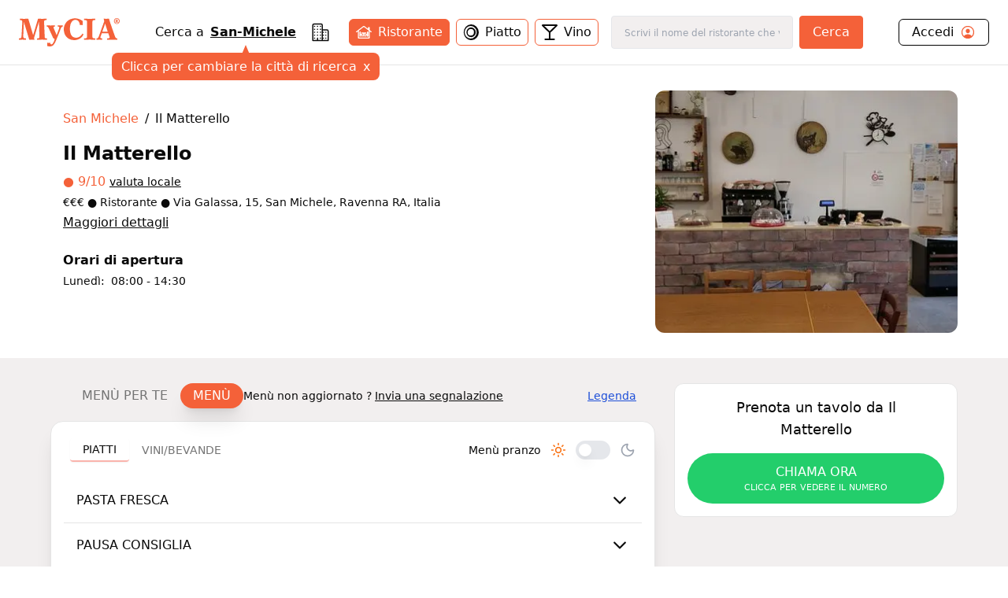

--- FILE ---
content_type: text/html; charset=utf-8
request_url: https://www.mycia.it/menu/san-michele/il-matterello-gxoOoM0gO
body_size: 21207
content:
<!DOCTYPE html><html lang="it"><head><meta charSet="utf-8"/><meta name="viewport" content="width=device-width, initial-scale=1"/><link rel="preload" as="image" imageSrcSet="/_next/image?url=https%3A%2F%2Fristoratori.mycia.it%2Fimages%2Flogos%2F8267.jpg&amp;w=640&amp;q=75 640w, /_next/image?url=https%3A%2F%2Fristoratori.mycia.it%2Fimages%2Flogos%2F8267.jpg&amp;w=750&amp;q=75 750w, /_next/image?url=https%3A%2F%2Fristoratori.mycia.it%2Fimages%2Flogos%2F8267.jpg&amp;w=828&amp;q=75 828w, /_next/image?url=https%3A%2F%2Fristoratori.mycia.it%2Fimages%2Flogos%2F8267.jpg&amp;w=1080&amp;q=75 1080w, /_next/image?url=https%3A%2F%2Fristoratori.mycia.it%2Fimages%2Flogos%2F8267.jpg&amp;w=1200&amp;q=75 1200w, /_next/image?url=https%3A%2F%2Fristoratori.mycia.it%2Fimages%2Flogos%2F8267.jpg&amp;w=1920&amp;q=75 1920w, /_next/image?url=https%3A%2F%2Fristoratori.mycia.it%2Fimages%2Flogos%2F8267.jpg&amp;w=2048&amp;q=75 2048w, /_next/image?url=https%3A%2F%2Fristoratori.mycia.it%2Fimages%2Flogos%2F8267.jpg&amp;w=3840&amp;q=75 3840w" imageSizes="(max-width: 768px) 100vw, 448px" fetchPriority="high"/><link rel="stylesheet" href="/_next/static/css/090a0e1aa45bcd90.css" data-precedence="next"/><link rel="stylesheet" href="/_next/static/css/4d36abb5362b0079.css" data-precedence="next"/><link rel="preload" as="script" fetchPriority="low" href="/_next/static/chunks/webpack-c1f35c1a1a626b11.js"/><script src="/_next/static/chunks/4bd1b696-f785427dddbba9fb.js" async=""></script><script src="/_next/static/chunks/1255-21baa60971f900d1.js" async=""></script><script src="/_next/static/chunks/main-app-b3fa1b419b26c32b.js" async=""></script><script src="/_next/static/chunks/6174-7030bb0d00847cdf.js" async=""></script><script src="/_next/static/chunks/1356-a207716ea5771e34.js" async=""></script><script src="/_next/static/chunks/4268-11319843ffcc3fa4.js" async=""></script><script src="/_next/static/chunks/628-bb715fe7759ab8c2.js" async=""></script><script src="/_next/static/chunks/4659-ed1104bd29bbfb04.js" async=""></script><script src="/_next/static/chunks/9440-db303627c3397dbe.js" async=""></script><script src="/_next/static/chunks/app/page-91bd2a92755fd3d7.js" async=""></script><script src="/_next/static/chunks/5644-d3eddf1971a7dc79.js" async=""></script><script src="/_next/static/chunks/app/layout-340deb94e7c83fe6.js" async=""></script><script src="/_next/static/chunks/app/error-6e376203adbdc4bd.js" async=""></script><script src="/_next/static/chunks/2608-f033a87aabece69a.js" async=""></script><script src="/_next/static/chunks/292-9b284dd3392548c3.js" async=""></script><script src="/_next/static/chunks/9168-af13d66f202f4007.js" async=""></script><script src="/_next/static/chunks/9580-55498a52ed867ffa.js" async=""></script><script src="/_next/static/chunks/app/menu/%5Bcity%5D/%5Bslug%5D/page-e26c87ff7280ee40.js" async=""></script><link rel="preload" href="/_next/static/chunks/8965.93a96a856cf57782.js" as="script" fetchPriority="low"/><link rel="preload" href="/_next/static/chunks/7740.d6ceafa0970513a0.js" as="script" fetchPriority="low"/><link rel="preload" href="/_next/static/chunks/1226.356b16630a9005ed.js" as="script" fetchPriority="low"/><link rel="preload" href="/_next/static/chunks/3929-d16b7d3a581ba388.js" as="script" fetchPriority="low"/><link rel="preload" href="/_next/static/chunks/1675-93c3466f282fa524.js" as="script" fetchPriority="low"/><link rel="preload" href="/_next/static/chunks/337.d126982e86659cc5.js" as="script" fetchPriority="low"/><link rel="preload" href="/_next/static/chunks/9837.c953a60d4576e77d.js" as="script" fetchPriority="low"/><title>Il Matterello San Michele Menù completo | Mycia.it</title><meta name="description" content="Entra e scopri Il Matterello San Michele con Mycia.it trovi il ristorante con il menù giusto per i tuoi gusti e per le tue esigenze alimentari. Scarica l&#x27;app!"/><meta name="author" content="MyCIA Team"/><link rel="manifest" href="/site.webmanifest"/><meta name="keywords" content="Il Matterello, menu, ristorante, San Michele, , prenotazione, carta identità alimentare"/><meta name="creator" content="MyCIA"/><meta name="publisher" content="MyCIA"/><meta name="robots" content="index, follow"/><meta name="googlebot" content="index, follow, max-video-preview:-1, max-image-preview:large, max-snippet:-1"/><meta name="apple-itunes-app" content="app-id=1459278577"/><link rel="canonical" href="https://www.mycia.it/menu/san-michele/il-matterello-gxoOoM0gO"/><meta name="format-detection" content="telephone=no"/><meta name="google-site-verification" content="rMXMr503skcboZ0i_THDtgdSoRNqE--igCqNcQ7L5VU"/><meta name="mobile-web-app-capable" content="yes"/><meta name="apple-mobile-web-app-title" content="MyCIA"/><meta name="apple-mobile-web-app-status-bar-style" content="default"/><meta property="og:title" content="Il Matterello menù completo e prezzi | Mycia.it"/><meta property="og:description" content="Entra e scopri Il Matterello San Michele con Mycia.it trovi il ristorante con il menù giusto per i tuoi gusti e per le tue esigenze alimentari. Scarica l&#x27;app!"/><meta property="og:url" content="https://www.mycia.it/menu/san-michele/il-matterello-gxoOoM0gO"/><meta property="og:site_name" content="Mycia.it"/><meta property="og:locale" content="it_IT"/><meta property="og:image" content="https://ristoratori.mycia.it/images/logos/8267.jpg"/><meta property="og:image:width" content="1200"/><meta property="og:image:height" content="630"/><meta property="og:image:alt" content="Il Matterello - Ristorante a San Michele"/><meta property="og:type" content="website"/><meta name="twitter:card" content="summary_large_image"/><meta name="twitter:title" content="Il Matterello menù completo | Mycia.it"/><meta name="twitter:description" content="Scopri il menù completo di Il Matterello a San Michele. Visualizza piatti, ingredienti e allergie su Mycia.it!"/><meta name="twitter:image" content="https://ristoratori.mycia.it/images/logos/8267.jpg"/><link rel="icon" href="/favicon-16x16.png" sizes="16x16" type="image/png"/><link rel="icon" href="/favicon-32x32.png" sizes="32x32" type="image/png"/><link rel="apple-touch-icon" href="/apple-touch-icon.png" sizes="180x180" type="image/png"/><script src="/_next/static/chunks/polyfills-42372ed130431b0a.js" noModule=""></script></head><body><div hidden=""><!--$--><!--/$--></div><!--$--><!--/$--><!--$--><!--/$--><!--$?--><template id="B:0"></template><div class="min-h-screen bg-white"></div><!--/$--><noscript><img alt="facebook-noscript" height="1" width="1" style="display:none" src="https://www.facebook.com/tr?id=542050607125197&amp;ev=PageView&amp;noscript=1"/></noscript><script>requestAnimationFrame(function(){$RT=performance.now()});</script><script src="/_next/static/chunks/webpack-c1f35c1a1a626b11.js" id="_R_" async=""></script><div hidden id="S:0"><div><main><script type="application/ld+json">{"@context":"https://schema.org","@type":"Restaurant","name":"Il Matterello","image":"https://ristoratori.mycia.it/images/logos/8267.jpg","address":{"@type":"PostalAddress","streetAddress":"Via Galassa, 15, San Michele, Ravenna RA, Italia","addressLocality":"San Michele","addressCountry":"IT"},"geo":{"@type":"GeoCoordinates","latitude":44.4080021,"longitude":12.0865585},"url":"https://www.mycia.it/menu/san-michele/il-matterello-gxoOoM0gO","telephone":"3383256829","priceRange":3}</script><div><header class="header container mx-auto max-w-8xl"><div><div class="flex justify-between items-center py-5 px-6 bg-white"><a class="text-mycia-orange" title="Home" href="/"><svg xmlns="http://www.w3.org/2000/svg" viewBox="0 0 793.44 223.15" class="w-32 fill-current"><g id="Livello_2" data-name="Livello 2"><g id="Livello_1-2" data-name="Livello 1"><path class="cls-1" d="M157.19,29.13Q152.75,44,148.3,58.83q-14.4,48-28.82,96a6.5,6.5,0,0,0-.06,4c1.07,3.43,1.94,6.91,3,10.32.49,1.51.14,1.86-1.36,1.74-7.25-.58-14.48-1.39-21.78-1.22a101.21,101.21,0,0,0-14.66,1.06c-2,.34-2.94,0-3.6-2.23Q60.53,100.41,39.79,32.35a4.68,4.68,0,0,0-1.57-3c0,6.64.22,12.88,0,19.09-.81,18.74-1.84,37.47-2.7,56.21-.62,13.36-1.16,26.74-1.06,40.13.08,10.8,2.07,13.15,12.75,14.47a58.26,58.26,0,0,0,6.59.49c1.65,0,2.35.49,2.23,2.25a54,54,0,0,0,0,6.85c.13,1.82-.59,2.22-2.24,2a246.49,246.49,0,0,0-26.2-1.19,233.52,233.52,0,0,0-24.24,1.08c-3.23.35-3.23.3-3.24-3.06,0-1.71.14-3.44,0-5.14-.21-2,.36-3,2.6-2.91A32.41,32.41,0,0,0,8,159.15c8.27-1.11,11.59-4.53,12.19-12.93.72-9.84,1.32-19.69,1.88-29.54,1-18.41,2.08-36.81,3-55.23.51-10.67,1.22-21.34,1-32A33.9,33.9,0,0,0,25.71,25c-.81-5.29-3-7.61-8.27-8.48a82.36,82.36,0,0,0-8.26-1c-1.61-.11-2.13-.68-2.07-2.24.11-2.37.12-4.74,0-7.1-.08-1.66.5-2.08,2.12-2q11.13.84,22.27,1.29c8.35.33,16.67-.14,25-.13,5.23,0,10.47-.07,15.69-.25,1.53-.06,1.93.66,2.29,1.88q10.13,34.35,20.3,68.69l16.77,56.74c.09.3.27.58.62,1.35,1-3.12,1.82-5.82,2.63-8.53q17.53-58.94,35-117.88c.55-1.88,1.45-2.29,3.26-2.25,11,.24,21.91.43,32.86.5,9.9.07,19.77-.5,29.62-1.4,2.06-.19,2.75.4,2.56,2.47a32.09,32.09,0,0,0,0,6.12c.21,2.1-.68,2.66-2.59,2.63a30.42,30.42,0,0,0-9.19,1.28c-5.85,1.76-8,4.68-7.89,10.77.13,7.91.16,15.83.48,23.74.7,17.85,1.55,35.69,2.35,53.53q1,22.86,2,45.71c.24,5.3,2.35,7.63,7.58,8.62a47,47,0,0,0,8.78.68c1.56,0,2.37.5,2.23,2.3a52.19,52.19,0,0,0,0,6.85c.09,1.67-.5,2.06-2.11,2-8.65-.52-17.29-1-26-1.12-15.21-.19-30.41-.2-45.59.93-5.33.39-5.33.41-5.33-4.85,0-5.87,0-5.85,6-6.23a32.72,32.72,0,0,0,4.61-.62c5.48-1.16,8-4.34,8.07-10.33.12-9.31-.5-18.59-.8-27.89-.43-13.21-.79-26.42-1.23-39.63Q158.7,56,157.79,30.81c0-.57-.11-1.13-.16-1.69Z"></path><path class="cls-1" d="M435.84,173.41c-19.61-.1-37.65-5.06-53.11-17.56-14.08-11.38-22.62-26.24-26.49-43.75-5.12-23.23-3.48-45.83,8.34-66.9,13.13-23.4,33.55-37,59.74-41.81,27.73-5.11,52.76,1.92,75.59,17.9a4,4,0,0,1,1.85,3.63q.33,14.19.86,28.37c.06,1.69,0,2.52-2.15,2.05a38.66,38.66,0,0,0-18.21,0c-1.58.41-1.93-.11-2.14-1.56A83.51,83.51,0,0,0,474.74,34C464.2,8.49,433.16,8.69,418.52,26.07c-7.7,9.14-11.88,19.81-14.12,31.31-3.84,19.69-4.12,39.39.65,59,2.26,9.31,6.12,17.91,12.76,25,9.89,10.59,22.4,14.11,36.47,13.11,18.28-1.3,31.14-11.45,41.47-25.62,1.25-1.72,2.44-3.48,3.55-5.29.63-1,1.14-1.08,2.12-.42,2.1,1.41,4.24,2.77,6.45,4,1.24.68,1,1.35.52,2.33-11.2,21.74-28.23,36.22-52.36,41.79A84.55,84.55,0,0,1,435.84,173.41Z"></path><path class="cls-1" d="M578.86,87.58q0,29.51,0,59a25.47,25.47,0,0,0,.47,4.61c.88,4.66,4,7.07,9.91,7.91a63.81,63.81,0,0,0,10.51.64c1.74,0,2.28.59,2.19,2.27a68.25,68.25,0,0,0,0,6.86c.08,1.56-.32,2.15-2,2-9.37-.77-18.77-1.11-28.16-1.15-18.15-.08-36.3-.36-54.42,1-4.91.36-5,.44-4.89-4.3,0-2.1-.91-4.77.44-6.14s4.05-.43,6.16-.56a41.92,41.92,0,0,0,10.38-1.56,8.45,8.45,0,0,0,6.16-7.19,33.79,33.79,0,0,0,.49-5.6q0-57.68,0-115.37c0-10.08-2.36-12.82-12.45-14.1a87.87,87.87,0,0,0-9-.51c-1.29,0-1.72-.45-1.68-1.72a62.28,62.28,0,0,0,0-7.1c-.17-2.07.64-2.39,2.5-2.25,16,1.25,32,1.47,48,1.31,12-.13,24-.19,36-1.31,2.09-.2,2.74.37,2.56,2.44a39.08,39.08,0,0,0,0,6.12c.12,1.81-.31,2.58-2.37,2.55a67.38,67.38,0,0,0-9.29.52C582,17,579.1,20,578.89,28.3c-.15,6.29-.09,12.57-.09,18.86q0,20.21,0,40.42Z"></path><path class="cls-1" d="M297,134.59c2.84-7.75,5.45-14.93,8.11-22.1q5.61-15.12,11.28-30.23A29.79,29.79,0,0,0,318,74.62a6.17,6.17,0,0,0-4.32-6.86,19.63,19.63,0,0,0-6.23-1.21c-1.28,0-1.81-.47-1.67-1.74,0-.40,0-.81,0-1.22.2-2.24-1-5.3.53-6.51,1.29-1,4.22,0,6.4.28A115.12,115.12,0,0,0,343,56.9c2.16-.28,2.81,0,3,2.45.36,4.68-.35,7.76-5.82,8.87-3.86.78-6.34,4.17-8,7.77-4.25,9.1-7.44,18.62-11.08,28-10.11,25.88-19.58,52-31,77.4a153.65,153.65,0,0,1-13.72,25.07c-7.78,11.2-18.47,16.59-32,16.74a67,67,0,0,1-19.55-2.81,2.2,2.2,0,0,1-1.89-2.53q.12-10.89,0-21.8c0-1.74.32-2.08,2.19-1.8a62.09,62.09,0,0,0,19-.05c1.6-.26,2,.15,2.17,1.55a18.71,18.71,0,0,0,1.6,6.12c2.46,5.36,7.63,6.85,12.59,3.66a22.41,22.41,0,0,0,5.55-5.13,71.32,71.32,0,0,0,14-29.58c.65-3.08.39-6-2-8.43a5.63,5.63,0,0,0-4.81-2c-1.69.25-2.1-.56-2.64-1.75q-9.37-20.58-18.8-41.15-9.06-19.78-18.16-39.55c-.61-1.33-1.37-2.59-2.08-3.88a13.46,13.46,0,0,0-11.84-7.47c-1.39-.06-1.88-.48-1.8-1.86a31.17,31.17,0,0,0,0-5.38c-.27-2.26.56-2.67,2.69-2.49,10.18.84,20.38,1.43,30.6,1.35,10-.08,19.92-.63,29.86-1.3,3.08-.21,3.10-.23,3.08,2.76,0,2,.57,4.42-.29,6s-3.57.89-5.43,1.41c-4.79,1.36-6.43,3.79-5.54,8.68.7,3.81,2.43,7.25,3.94,10.77,6.6,15.35,13.11,30.74,19.29,46.26C296.34,133.21,296.58,133.63,297,134.59Z"></path><path class="cls-1" d="M772.25,159.6c-6.12-.47-10.65-3.35-13.1-9.13-.7-1.65-1.49-3.27-2.1-4.95C745.73,114.09,734.53,82.63,723.79,51c-5-14.58-10.1-29.11-13.84-44.07-.56-2.23-1.3-3.07-3.5-2.56a8.85,8.85,0,0,1-1.46.2c-7.73.54-15.45,1.46-23.23.9L666.67,4.36c1.64,5.43,3.16,10.74,4.85,16a8.56,8.56,0,0,1-.12,5.88q-17.76,49.46-35.4,99c-2.8,7.82-5.3,15.76-8.68,23.36-2.82,6.36-7,11-14.6,11.23-1.13,0-1.58.44-1.55,1.61.07,2.69.07,5.39,0,8.08,0,1.25.38,1.42,1.58,1.28a181.84,181.84,0,0,1,41.32,0c1.3.15,1.77,0,1.73-1.38q-.1-3.92,0-7.83c0-1.29-.46-1.71-1.71-1.73a27.65,27.65,0,0,1-4.63-.39c-7.35-1.37-9.4-4.81-7-11.83,3-8.7,6.14-17.36,9.15-26.06a2,2,0,0,1,2.26-1.61q24.17.08,48.33,0a2.08,2.08,0,0,1,2.38,1.79c.73,2.5,1.7,4.93,2.54,7.39,2.29,6.71,5,13.28,6.86,20.13,1.19,4.39-.17,7.05-4.36,8.75a21.3,21.3,0,0,1-2.09.69,33.82,33.82,0,0,1-9.7,1.14c-2.15,0-3.35.45-3.07,3a39.06,39.06,0,0,1,0,6.12c-.08,1.54.27,2.18,2,2,8.45-1.09,17-1.08,25.45-1.08,16.83,0,33.68-.59,50.48,1.11,1.58.16,2-.33,1.9-1.82a50.66,50.66,0,0,1,0-6.86C774.86,160.2,774.05,159.74,772.25,159.6Zm-74.87-52.2c-12.92,0-25.84-.06-38.75,0-2.41,0-1.75-1.11-1.29-2.41,5.3-15.06,10.65-30.1,15.86-45.18,1.87-5.44,3.42-11,5.32-17.14,6.87,21.32,13.52,42,20.23,62.69C699.25,106.89,699.07,107.4,697.38,107.4Z"></path><path class="cls-1" d="M748.21,23.13c0-13,9.54-23.13,22.61-23.13s22.62,10.11,22.62,23.13-9.54,23.13-22.62,23.13S748.21,36.14,748.21,23.13Zm39.69,0c0-10.7-7-19.26-17.08-19.26s-17.07,8.56-17.07,19.26,7,19.26,17.07,19.26S787.9,33.82,787.9,23.13Zm-28,11.79V33.63c2.64,0,2.84-.58,2.84-2.51v-17c0-1.93-.2-2.51-2.84-2.51V10.24h13.4c4,0,7.15,2,7.15,6.51a7,7,0,0,1-5,6.57c2.32,3.54,4.89,7,7.6,10.76v.84h-6.12c-1.93,0-4-6.57-6.57-10.76h-1.55v7c0,1.93.26,2.51,2.77,2.51v1.29Zm8.89-12.44h1.68c2.38,0,3.41-2.06,3.41-5.47,0-3.8-1.09-5.09-3.15-5.09h-1.94Z"></path></g></g></svg></a><div class="hidden md:block"><!--$?--><template id="B:1"></template><div class="search-loading">Caricamento...</div><!--/$--></div><div class="account-menu hidden md:block"><a title="Login" class="py-1 px-4 flex justify-between rounded-md border border-black" href="/login"><div class="flex items-center"><span>Accedi</span><svg xmlns="http://www.w3.org/2000/svg" viewBox="0 0 512 512" class="w-5 ml-2 fill-current text-orange-mycia"><path d="M258.9 48C141.92 46.42 46.42 141.92 48 258.9c1.56 112.19 92.91 203.54 205.1 205.1 117 1.6 212.48-93.9 210.88-210.88C462.44 140.91 371.09 49.56 258.9 48zm126.42 327.25a4 4 0 01-6.14-.32 124.27 124.27 0 00-32.35-29.59C321.37 329 289.11 320 256 320s-65.37 9-90.83 25.34a124.24 124.24 0 00-32.35 29.58 4 4 0 01-6.14.32A175.32 175.32 0 0180 259c-1.63-97.31 78.22-178.76 175.57-179S432 158.81 432 256a175.32 175.32 0 01-46.68 119.25z"></path><path d="M256 144c-19.72 0-37.55 7.39-50.22 20.82s-19 32-17.57 51.93C191.11 256 221.52 288 256 288s64.83-32 67.79-71.24c1.48-19.74-4.8-38.14-17.68-51.82C293.39 151.44 275.59 144 256 144z"></path></svg></div></a></div><button class="md:hidden cursor-pointer text-black" aria-label="Toggle menu" aria-expanded="false"><svg xmlns="http://www.w3.org/2000/svg" viewBox="0 0 24 24" fill="none" stroke="currentColor" stroke-width="2" stroke-linecap="round" stroke-linejoin="round" class="w-6 fill-current"><line x1="3" y1="12" x2="21" y2="12"></line><line x1="3" y1="6" x2="21" y2="6"></line><line x1="3" y1="18" x2="21" y2="18"></line></svg></button></div></div><div class="md:hidden"><div class="menu-mobile z-30 absolute h-screen inset-0 py-4 px-6 bg-white hidden"><div class="flex justify-between items-center"><a title="Home" class="text-mycia-orange" href="/"><svg xmlns="http://www.w3.org/2000/svg" viewBox="0 0 793.44 223.15" class="w-32 fill-current"><g id="Livello_2" data-name="Livello 2"><g id="Livello_1-2" data-name="Livello 1"><path class="cls-1" d="M157.19,29.13Q152.75,44,148.3,58.83q-14.4,48-28.82,96a6.5,6.5,0,0,0-.06,4c1.07,3.43,1.94,6.91,3,10.32.49,1.51.14,1.86-1.36,1.74-7.25-.58-14.48-1.39-21.78-1.22a101.21,101.21,0,0,0-14.66,1.06c-2,.34-2.94,0-3.6-2.23Q60.53,100.41,39.79,32.35a4.68,4.68,0,0,0-1.57-3c0,6.64.22,12.88,0,19.09-.81,18.74-1.84,37.47-2.7,56.21-.62,13.36-1.16,26.74-1.06,40.13.08,10.8,2.07,13.15,12.75,14.47a58.26,58.26,0,0,0,6.59.49c1.65,0,2.35.49,2.23,2.25a54,54,0,0,0,0,6.85c.13,1.82-.59,2.22-2.24,2a246.49,246.49,0,0,0-26.2-1.19,233.52,233.52,0,0,0-24.24,1.08c-3.23.35-3.23.3-3.24-3.06,0-1.71.14-3.44,0-5.14-.21-2,.36-3,2.6-2.91A32.41,32.41,0,0,0,8,159.15c8.27-1.11,11.59-4.53,12.19-12.93.72-9.84,1.32-19.69,1.88-29.54,1-18.41,2.08-36.81,3-55.23.51-10.67,1.22-21.34,1-32A33.9,33.9,0,0,0,25.71,25c-.81-5.29-3-7.61-8.27-8.48a82.36,82.36,0,0,0-8.26-1c-1.61-.11-2.13-.68-2.07-2.24.11-2.37.12-4.74,0-7.1-.08-1.66.5-2.08,2.12-2q11.13.84,22.27,1.29c8.35.33,16.67-.14,25-.13,5.23,0,10.47-.07,15.69-.25,1.53-.06,1.93.66,2.29,1.88q10.13,34.35,20.3,68.69l16.77,56.74c.09.3.27.58.62,1.35,1-3.12,1.82-5.82,2.63-8.53q17.53-58.94,35-117.88c.55-1.88,1.45-2.29,3.26-2.25,11,.24,21.91.43,32.86.5,9.9.07,19.77-.5,29.62-1.4,2.06-.19,2.75.4,2.56,2.47a32.09,32.09,0,0,0,0,6.12c.21,2.1-.68,2.66-2.59,2.63a30.42,30.42,0,0,0-9.19,1.28c-5.85,1.76-8,4.68-7.89,10.77.13,7.91.16,15.83.48,23.74.7,17.85,1.55,35.69,2.35,53.53q1,22.86,2,45.71c.24,5.3,2.35,7.63,7.58,8.62a47,47,0,0,0,8.78.68c1.56,0,2.37.5,2.23,2.3a52.19,52.19,0,0,0,0,6.85c.09,1.67-.5,2.06-2.11,2-8.65-.52-17.29-1-26-1.12-15.21-.19-30.41-.2-45.59.93-5.33.39-5.33.41-5.33-4.85,0-5.87,0-5.85,6-6.23a32.72,32.72,0,0,0,4.61-.62c5.48-1.16,8-4.34,8.07-10.33.12-9.31-.5-18.59-.8-27.89-.43-13.21-.79-26.42-1.23-39.63Q158.7,56,157.79,30.81c0-.57-.11-1.13-.16-1.69Z"></path><path class="cls-1" d="M435.84,173.41c-19.61-.1-37.65-5.06-53.11-17.56-14.08-11.38-22.62-26.24-26.49-43.75-5.12-23.23-3.48-45.83,8.34-66.9,13.13-23.4,33.55-37,59.74-41.81,27.73-5.11,52.76,1.92,75.59,17.9a4,4,0,0,1,1.85,3.63q.33,14.19.86,28.37c.06,1.69,0,2.52-2.15,2.05a38.66,38.66,0,0,0-18.21,0c-1.58.41-1.93-.11-2.14-1.56A83.51,83.51,0,0,0,474.74,34C464.2,8.49,433.16,8.69,418.52,26.07c-7.7,9.14-11.88,19.81-14.12,31.31-3.84,19.69-4.12,39.39.65,59,2.26,9.31,6.12,17.91,12.76,25,9.89,10.59,22.4,14.11,36.47,13.11,18.28-1.3,31.14-11.45,41.47-25.62,1.25-1.72,2.44-3.48,3.55-5.29.63-1,1.14-1.08,2.12-.42,2.1,1.41,4.24,2.77,6.45,4,1.24.68,1,1.35.52,2.33-11.2,21.74-28.23,36.22-52.36,41.79A84.55,84.55,0,0,1,435.84,173.41Z"></path><path class="cls-1" d="M578.86,87.58q0,29.51,0,59a25.47,25.47,0,0,0,.47,4.61c.88,4.66,4,7.07,9.91,7.91a63.81,63.81,0,0,0,10.51.64c1.74,0,2.28.59,2.19,2.27a68.25,68.25,0,0,0,0,6.86c.08,1.56-.32,2.15-2,2-9.37-.77-18.77-1.11-28.16-1.15-18.15-.08-36.3-.36-54.42,1-4.91.36-5,.44-4.89-4.3,0-2.1-.91-4.77.44-6.14s4.05-.43,6.16-.56a41.92,41.92,0,0,0,10.38-1.56,8.45,8.45,0,0,0,6.16-7.19,33.79,33.79,0,0,0,.49-5.6q0-57.68,0-115.37c0-10.08-2.36-12.82-12.45-14.1a87.87,87.87,0,0,0-9-.51c-1.29,0-1.72-.45-1.68-1.72a62.28,62.28,0,0,0,0-7.1c-.17-2.07.64-2.39,2.5-2.25,16,1.25,32,1.47,48,1.31,12-.13,24-.19,36-1.31,2.09-.2,2.74.37,2.56,2.44a39.08,39.08,0,0,0,0,6.12c.12,1.81-.31,2.58-2.37,2.55a67.38,67.38,0,0,0-9.29.52C582,17,579.1,20,578.89,28.3c-.15,6.29-.09,12.57-.09,18.86q0,20.21,0,40.42Z"></path><path class="cls-1" d="M297,134.59c2.84-7.75,5.45-14.93,8.11-22.1q5.61-15.12,11.28-30.23A29.79,29.79,0,0,0,318,74.62a6.17,6.17,0,0,0-4.32-6.86,19.63,19.63,0,0,0-6.23-1.21c-1.28,0-1.81-.47-1.67-1.74,0-.4,0-.81,0-1.22.2-2.24-1-5.3.53-6.51,1.29-1,4.22,0,6.4.28A115.12,115.12,0,0,0,343,56.9c2.16-.28,2.81,0,3,2.45.36,4.68-.35,7.76-5.82,8.87-3.86.78-6.34,4.17-8,7.77-4.25,9.1-7.44,18.62-11.08,28-10.11,25.88-19.58,52-31,77.4a153.65,153.65,0,0,1-13.72,25.07c-7.78,11.2-18.47,16.59-32,16.74a67,67,0,0,1-19.55-2.81,2.2,2.2,0,0,1-1.89-2.53q.12-10.89,0-21.8c0-1.74.32-2.08,2.19-1.8a62.09,62.09,0,0,0,19-.05c1.6-.26,2,.15,2.17,1.55a18.71,18.71,0,0,0,1.6,6.12c2.46,5.36,7.63,6.85,12.59,3.66a22.41,22.41,0,0,0,5.55-5.13,71.32,71.32,0,0,0,14-29.58c.65-3.08.39-6-2-8.43a5.63,5.63,0,0,0-4.81-2c-1.69.25-2.1-.56-2.64-1.75q-9.37-20.58-18.8-41.15-9.06-19.78-18.16-39.55c-.61-1.33-1.37-2.59-2.08-3.88a13.46,13.46,0,0,0-11.84-7.47c-1.39-.06-1.88-.48-1.8-1.86a31.17,31.17,0,0,0,0-5.38c-.27-2.26.56-2.67,2.69-2.49,10.18.84,20.38,1.43,30.6,1.35,10-.08,19.92-.63,29.86-1.3,3.08-.21,3.1-.23,3.08,2.76,0,2,.57,4.42-.29,6s-3.57.89-5.43,1.41c-4.79,1.36-6.43,3.79-5.54,8.68.7,3.81,2.43,7.25,3.94,10.77,6.6,15.35,13.11,30.74,19.29,46.26C296.34,133.21,296.58,133.63,297,134.59Z"></path><path class="cls-1" d="M772.25,159.6c-6.12-.47-10.65-3.35-13.1-9.13-.7-1.65-1.49-3.27-2.1-4.95C745.73,114.09,734.53,82.63,723.79,51c-5-14.58-10.1-29.11-13.84-44.07-.56-2.23-1.3-3.07-3.5-2.56a8.85,8.85,0,0,1-1.46.2c-7.73.54-15.45,1.46-23.23.9L666.67,4.36c1.64,5.43,3.16,10.74,4.85,16a8.56,8.56,0,0,1-.12,5.88q-17.76,49.46-35.4,99c-2.8,7.82-5.3,15.76-8.68,23.36-2.82,6.36-7,11-14.6,11.23-1.13,0-1.58.44-1.55,1.61.07,2.69.07,5.39,0,8.08,0,1.25.38,1.42,1.58,1.28a181.84,181.84,0,0,1,41.32,0c1.3.15,1.77,0,1.73-1.38q-.1-3.92,0-7.83c0-1.29-.46-1.71-1.71-1.73a27.65,27.65,0,0,1-4.63-.39c-7.35-1.37-9.4-4.81-7-11.83,3-8.7,6.14-17.36,9.15-26.06a2,2,0,0,1,2.26-1.61q24.17.08,48.33,0a2.08,2.08,0,0,1,2.38,1.79c.73,2.5,1.7,4.93,2.54,7.39,2.29,6.71,5,13.28,6.86,20.13,1.19,4.39-.17,7.05-4.36,8.75a21.3,21.3,0,0,1-2.09.69,33.82,33.82,0,0,1-9.7,1.14c-2.15,0-3.35.45-3.07,3a39.06,39.06,0,0,1,0,6.12c-.08,1.54.27,2.18,2,2,8.45-1.09,17-1.08,25.45-1.08,16.83,0,33.68-.59,50.48,1.11,1.58.16,2-.33,1.9-1.82a50.66,50.66,0,0,1,0-6.86C774.86,160.2,774.05,159.74,772.25,159.6Zm-74.87-52.2c-12.92,0-25.84-.06-38.75,0-2.41,0-1.75-1.11-1.29-2.41,5.3-15.06,10.65-30.1,15.86-45.18,1.87-5.44,3.42-11,5.32-17.14,6.87,21.32,13.52,42,20.23,62.69C699.25,106.89,699.07,107.4,697.38,107.4Z"></path><path class="cls-1" d="M748.21,23.13c0-13,9.54-23.13,22.61-23.13s22.62,10.11,22.62,23.13-9.54,23.13-22.62,23.13S748.21,36.14,748.21,23.13Zm39.69,0c0-10.7-7-19.26-17.08-19.26s-17.07,8.56-17.07,19.26,7,19.26,17.07,19.26S787.9,33.82,787.9,23.13Zm-28,11.79V33.63c2.64,0,2.84-.58,2.84-2.51v-17c0-1.93-.2-2.51-2.84-2.51V10.24h13.4c4,0,7.15,2,7.15,6.51a7,7,0,0,1-5,6.57c2.32,3.54,4.89,7,7.6,10.76v.84h-6.12c-1.93,0-4-6.57-6.57-10.76h-1.55v7c0,1.93.26,2.51,2.77,2.51v1.29Zm8.89-12.44h1.68c2.38,0,3.41-2.06,3.41-5.47,0-3.8-1.09-5.09-3.15-5.09h-1.94Z"></path></g></g></svg></a><div class="cursor-pointer text-black"><svg xmlns="http://www.w3.org/2000/svg" viewBox="0 0 24 24" fill="none" stroke="currentColor" stroke-width="2" stroke-linecap="round" stroke-linejoin="round" class="w-6 fill-current"><line x1="18" y1="6" x2="6" y2="18"></line><line x1="6" y1="6" x2="18" y2="18"></line></svg></div></div><div class="py-8"><a title="Login" class="mb-6 px-4 pb-2 flex items-center justify-between border-b border-black" href="/login"><span>Accedi</span><svg xmlns="http://www.w3.org/2000/svg" viewBox="0 0 512 512" class="w-7 fill-current text-orange-mycia"><path d="M258.9 48C141.92 46.42 46.42 141.92 48 258.9c1.56 112.19 92.91 203.54 205.1 205.1 117 1.6 212.48-93.9 210.88-210.88C462.44 140.91 371.09 49.56 258.9 48zm126.42 327.25a4 4 0 01-6.14-.32 124.27 124.27 0 00-32.35-29.59C321.37 329 289.11 320 256 320s-65.37 9-90.83 25.34a124.24 124.24 0 00-32.35 29.58 4 4 0 01-6.14.32A175.32 175.32 0 0180 259c-1.63-97.31 78.22-178.76 175.57-179S432 158.81 432 256a175.32 175.32 0 01-46.68 119.25z"></path><path d="M256 144c-19.72 0-37.55 7.39-50.22 20.82s-19 32-17.57 51.93C191.11 256 221.52 288 256 288s64.83-32 67.79-71.24c1.48-19.74-4.8-38.14-17.68-51.82C293.39 151.44 275.59 144 256 144z"></path></svg></a></div></div></div></header><div class="border-t"><div class="relative z-0"><div class="md:container md:mx-auto md:max-w-6xl md:py-8 bg-white"><div class="flex flex-col-reverse md:flex-row"><div class="lg:flex-1 p-6 lg:px-4"><nav class="mb-4" aria-label="Breadcrumb"><a class="text-mycia-orange hover:underline" href="/restaurants?type=city&amp;sort=asc&amp;limit=20&amp;range=15000&amp;all=true&amp;search=San+Michele&amp;city=San+Michele&amp;page=1&amp;use_range=1&amp;lat=44.4080021&amp;lng=12.0865585">San Michele</a><span class="mx-2" aria-hidden="true">/</span><span>Il Matterello</span></nav><div class="flex items-center space-x-2 mb-2"><h1 class="text-2xl font-semibold">Il Matterello</h1></div><p class="text-mycia-orange mb-1">● 9/10<!-- --> <!--$!--><template data-dgst="BAILOUT_TO_CLIENT_SIDE_RENDERING"></template><!--/$--></p><p class="mb-0 md:mb-1 text-sm"><span>€€€</span><span> ● <!-- -->Ristorante</span><span> ● <!-- -->Via Galassa, 15, San Michele, Ravenna RA, Italia</span></p><div class="mb-2 md:hidden"><p class="font-semibold">Posizione:<a class="pl-1 text-sm font-thin underline" target="_blank" rel="noopener noreferrer" href="https://maps.google.com/?q=Via%20Galassa%2C%2015%2C%20San%20Michele%2C%20Ravenna%20RA%2C%20Italia">Via Galassa, 15, San Michele, Ravenna RA, Italia</a></p></div><!--$!--><template data-dgst="BAILOUT_TO_CLIENT_SIDE_RENDERING"></template><!--/$--><div class="mt-6 mb-4"><p class="mb-1 font-semibold">Orari di apertura</p><div class="flex space-x-2 text-sm"><p class="font-medium">Domenica<!-- -->:</p><p>Chiuso</p></div></div></div><div class="lg:flex-none lg:w-1/3 h-[308px] bg-gray-100 md:rounded-xl overflow-hidden"><img alt="Il Matterello - Ristorante a San Michele" fetchPriority="high" width="640" height="308" decoding="async" data-nimg="1" class="w-full h-full object-cover" style="color:transparent" sizes="(max-width: 768px) 100vw, 448px" srcSet="/_next/image?url=https%3A%2F%2Fristoratori.mycia.it%2Fimages%2Flogos%2F8267.jpg&amp;w=640&amp;q=75 640w, /_next/image?url=https%3A%2F%2Fristoratori.mycia.it%2Fimages%2Flogos%2F8267.jpg&amp;w=750&amp;q=75 750w, /_next/image?url=https%3A%2F%2Fristoratori.mycia.it%2Fimages%2Flogos%2F8267.jpg&amp;w=828&amp;q=75 828w, /_next/image?url=https%3A%2F%2Fristoratori.mycia.it%2Fimages%2Flogos%2F8267.jpg&amp;w=1080&amp;q=75 1080w, /_next/image?url=https%3A%2F%2Fristoratori.mycia.it%2Fimages%2Flogos%2F8267.jpg&amp;w=1200&amp;q=75 1200w, /_next/image?url=https%3A%2F%2Fristoratori.mycia.it%2Fimages%2Flogos%2F8267.jpg&amp;w=1920&amp;q=75 1920w, /_next/image?url=https%3A%2F%2Fristoratori.mycia.it%2Fimages%2Flogos%2F8267.jpg&amp;w=2048&amp;q=75 2048w, /_next/image?url=https%3A%2F%2Fristoratori.mycia.it%2Fimages%2Flogos%2F8267.jpg&amp;w=3840&amp;q=75 3840w" src="/_next/image?url=https%3A%2F%2Fristoratori.mycia.it%2Fimages%2Flogos%2F8267.jpg&amp;w=3840&amp;q=75"/></div></div></div></div><div class="md:bg-[#F2EFEF]"><div class="md:container md:mx-auto md:max-w-6xl py-0 md:py-8 md:flex"><!--$--><div class="md:hidden"><!--$--><aside class="relative md:order-1 md:w-1/3 pb-6 md:pt-0 px-6 lg:pr-0"><div class="fixed left-3 bottom-2 w-[95%] px-2 rounded-full text-white bg-mycia-green shadow-2xl z-40"><a href="tel:3383256829" class="block w-full p-3 text-lg text-center uppercase">prenota un tavolo</a></div></aside><!--/$--><!--$?--><template id="B:2"></template><section class="md:flex-1 min-h-[400px] bg-white rounded-2xl p-6"><div class="animate-pulse space-y-4"><div class="h-8 bg-gray-200 rounded w-1/3"></div><div class="space-y-3"><div class="h-4 bg-gray-200 rounded"></div><div class="h-4 bg-gray-200 rounded"></div><div class="h-4 bg-gray-200 rounded"></div></div></div></section><!--/$--></div><!--/$--><!--$?--><template id="B:3"></template><div class="min-h-[300px] animate-pulse bg-gray-100 hidden md:block"></div><!--/$--></div></div><div class="md:container md:mx-auto md:max-w-6xl px-6 md:px-0 py-8"><p class="mt-8 font-semibold">Posizione</p><p class="pb-2 text-sm font-thin">Via Galassa, 15, San Michele, Ravenna RA, Italia</p><a class="block w-full" target="_blank" rel="noopener noreferrer" href="https://www.google.com/maps/search/?api=1&amp;query=Via%20Galassa%2C%2015%2C%20San%20Michele%2C%20Ravenna%20RA%2C%20Italia&amp;hl=it" aria-label="Visualizza Il Matterello su Google Maps"><div class="w-full h-[280px] bg-gray-100 relative rounded-lg overflow-hidden"><img alt="Mappa di Il Matterello a San Michele" loading="lazy" width="2000" height="280" decoding="async" data-nimg="1" class="w-full h-full object-cover" style="color:transparent" sizes="(max-width: 768px) 100vw, 1152px" srcSet="/_next/image?url=https%3A%2F%2Fmaps.googleapis.com%2Fmaps%2Fapi%2Fstaticmap%3Fcenter%3D44.4080021%2C12.0865585%26zoom%3D15%26size%3D2000x280%26maptype%3Droadmap%26markers%3Dcolor%3Ared%257Clabel%3AIl%2520Matterello%257C44.4080021%2C12.0865585%26key%3DAIzaSyAPgq4BPSxsV7rwBYcysxJKu_3FlzQfrNU&amp;w=640&amp;q=75 640w, /_next/image?url=https%3A%2F%2Fmaps.googleapis.com%2Fmaps%2Fapi%2Fstaticmap%3Fcenter%3D44.4080021%2C12.0865585%26zoom%3D15%26size%3D2000x280%26maptype%3Droadmap%26markers%3Dcolor%3Ared%257Clabel%3AIl%2520Matterello%257C44.4080021%2C12.0865585%26key%3DAIzaSyAPgq4BPSxsV7rwBYcysxJKu_3FlzQfrNU&amp;w=750&amp;q=75 750w, /_next/image?url=https%3A%2F%2Fmaps.googleapis.com%2Fmaps%2Fapi%2Fstaticmap%3Fcenter%3D44.4080021%2C12.0865585%26zoom%3D15%26size%3D2000x280%26maptype%3Droadmap%26markers%3Dcolor%3Ared%257Clabel%3AIl%2520Matterello%257C44.4080021%2C12.0865585%26key%3DAIzaSyAPgq4BPSxsV7rwBYcysxJKu_3FlzQfrNU&amp;w=828&amp;q=75 828w, /_next/image?url=https%3A%2F%2Fmaps.googleapis.com%2Fmaps%2Fapi%2Fstaticmap%3Fcenter%3D44.4080021%2C12.0865585%26zoom%3D15%26size%3D2000x280%26maptype%3Droadmap%26markers%3Dcolor%3Ared%257Clabel%3AIl%2520Matterello%257C44.4080021%2C12.0865585%26key%3DAIzaSyAPgq4BPSxsV7rwBYcysxJKu_3FlzQfrNU&amp;w=1080&amp;q=75 1080w, /_next/image?url=https%3A%2F%2Fmaps.googleapis.com%2Fmaps%2Fapi%2Fstaticmap%3Fcenter%3D44.4080021%2C12.0865585%26zoom%3D15%26size%3D2000x280%26maptype%3Droadmap%26markers%3Dcolor%3Ared%257Clabel%3AIl%2520Matterello%257C44.4080021%2C12.0865585%26key%3DAIzaSyAPgq4BPSxsV7rwBYcysxJKu_3FlzQfrNU&amp;w=1200&amp;q=75 1200w, /_next/image?url=https%3A%2F%2Fmaps.googleapis.com%2Fmaps%2Fapi%2Fstaticmap%3Fcenter%3D44.4080021%2C12.0865585%26zoom%3D15%26size%3D2000x280%26maptype%3Droadmap%26markers%3Dcolor%3Ared%257Clabel%3AIl%2520Matterello%257C44.4080021%2C12.0865585%26key%3DAIzaSyAPgq4BPSxsV7rwBYcysxJKu_3FlzQfrNU&amp;w=1920&amp;q=75 1920w, /_next/image?url=https%3A%2F%2Fmaps.googleapis.com%2Fmaps%2Fapi%2Fstaticmap%3Fcenter%3D44.4080021%2C12.0865585%26zoom%3D15%26size%3D2000x280%26maptype%3Droadmap%26markers%3Dcolor%3Ared%257Clabel%3AIl%2520Matterello%257C44.4080021%2C12.0865585%26key%3DAIzaSyAPgq4BPSxsV7rwBYcysxJKu_3FlzQfrNU&amp;w=2048&amp;q=75 2048w, /_next/image?url=https%3A%2F%2Fmaps.googleapis.com%2Fmaps%2Fapi%2Fstaticmap%3Fcenter%3D44.4080021%2C12.0865585%26zoom%3D15%26size%3D2000x280%26maptype%3Droadmap%26markers%3Dcolor%3Ared%257Clabel%3AIl%2520Matterello%257C44.4080021%2C12.0865585%26key%3DAIzaSyAPgq4BPSxsV7rwBYcysxJKu_3FlzQfrNU&amp;w=3840&amp;q=75 3840w" src="/_next/image?url=https%3A%2F%2Fmaps.googleapis.com%2Fmaps%2Fapi%2Fstaticmap%3Fcenter%3D44.4080021%2C12.0865585%26zoom%3D15%26size%3D2000x280%26maptype%3Droadmap%26markers%3Dcolor%3Ared%257Clabel%3AIl%2520Matterello%257C44.4080021%2C12.0865585%26key%3DAIzaSyAPgq4BPSxsV7rwBYcysxJKu_3FlzQfrNU&amp;w=3840&amp;q=75"/></div></a></div><div class="md:container md:mx-auto md:max-w-6xl py-8"><!--$--><!--$?--><template id="B:4"></template><div class="min-h-[200px] bg-white rounded-2xl p-6"><div class="animate-pulse space-y-4"><div class="h-6 bg-gray-200 rounded w-1/4"></div><div class="space-y-3"><div class="h-20 bg-gray-200 rounded"></div><div class="h-20 bg-gray-200 rounded"></div></div></div></div><!--/$--><!--/$--></div></div><footer class="footer py-8 px-6 bg-mycia-light"><div class="container mx-auto max-w-6xl"><div class="flex flex-col md:flex-row md:justify-center space-y-6 md:space-y-0 mb-6"><div class="flex-1"><p class="mb-2 text-2xl text-mycia-orange">MyCIA</p><div class="flex items-center justify-start"><a href="https://www.instagram.com/mycia_it/" title="Instagram"><svg xmlns="http://www.w3.org/2000/svg" viewBox="0 0 30 30" class="w-6 fill-current"><g id="Raggruppa_5" data-name="Raggruppa 5" transform="translate(-242.415 -533.057)"><path id="Tracciato_21" data-name="Tracciato 21" d="M272.415,548.057q0,4.472-.1,6.191a8.305,8.305,0,0,1-8.712,8.711q-1.718.1-6.191.1t-6.192-.1a8.3,8.3,0,0,1-8.711-8.711q-.1-1.717-.1-6.191t.1-6.192a8.3,8.3,0,0,1,8.711-8.711q1.719-.1,6.192-.1t6.191.1a8.3,8.3,0,0,1,8.712,8.711Q272.415,543.585,272.415,548.057ZM258.91,535.743c-.906.007-1.4.009-1.495.009s-.589,0-1.495-.009-1.591-.006-2.06,0-1.1.026-1.885.059a15.484,15.484,0,0,0-2.012.195,7.875,7.875,0,0,0-1.4.362,5.112,5.112,0,0,0-2.851,2.851,7.853,7.853,0,0,0-.362,1.4,15.619,15.619,0,0,0-.2,2.012q-.048,1.182-.058,1.884t0,2.061q.009,1.358.01,1.494t-.01,1.494q-.01,1.358,0,2.061t.058,1.884a15.593,15.593,0,0,0,.2,2.012,7.818,7.818,0,0,0,.362,1.4,5.116,5.116,0,0,0,2.851,2.852,7.833,7.833,0,0,0,1.4.361,15.355,15.355,0,0,0,2.012.2q1.181.049,1.885.059t2.06,0l1.495-.01,1.495.01q1.357.009,2.06,0t1.884-.059a15.381,15.381,0,0,0,2.012-.2,7.864,7.864,0,0,0,1.4-.361,5.12,5.12,0,0,0,2.852-2.852,7.764,7.764,0,0,0,.361-1.4,15.342,15.342,0,0,0,.2-2.012q.048-1.181.059-1.884t0-2.061q-.01-1.358-.01-1.494t.01-1.494q.009-1.358,0-2.061t-.059-1.884a15.367,15.367,0,0,0-.2-2.012,7.8,7.8,0,0,0-.361-1.4,5.117,5.117,0,0,0-2.852-2.851,7.907,7.907,0,0,0-1.4-.362,15.511,15.511,0,0,0-2.012-.195q-1.182-.049-1.884-.059T258.91,535.743Zm3.954,6.865a7.733,7.733,0,1,1-5.449-2.246A7.422,7.422,0,0,1,262.864,542.608Zm-1.914,8.985a5,5,0,1,0-3.535,1.465A4.818,4.818,0,0,0,260.95,551.592Zm5.742-12.812a1.791,1.791,0,1,1-1.27-.528A1.728,1.728,0,0,1,266.692,538.78Z" transform="translate(0)" fill="#f46139"></path></g></svg></a><a href="https://www.facebook.com/myciapersonalfoodadvisor/" title="Facebook"><svg xmlns="http://www.w3.org/2000/svg" viewBox="0 0 30 30" class="w-6 ml-4 fill-current"><g id="Raggruppa_6" data-name="Raggruppa 6" transform="translate(-242.415 -648.195)"><path id="Tracciato_22" data-name="Tracciato 22" d="M266.79,648.2a5.636,5.636,0,0,1,5.625,5.625v18.75a5.634,5.634,0,0,1-5.625,5.624h-3.671V666.574H267l.587-4.531h-4.473v-2.891a2.5,2.5,0,0,1,.458-1.641,2.281,2.281,0,0,1,1.787-.547l2.383-.02V652.9a26.257,26.257,0,0,0-3.477-.176,5.8,5.8,0,0,0-4.248,1.563,5.9,5.9,0,0,0-1.591,4.414v3.34h-3.907v4.531h3.907v11.621H248.04a5.633,5.633,0,0,1-5.625-5.624V653.82a5.634,5.634,0,0,1,5.625-5.625Z" transform="translate(0 0)" fill="#f46139"></path></g></svg></a></div></div><div class="flex-1"><p class="mb-2 font-semibold">Parla con MyCIA</p><ul class="space-y-2"><li><a href="/contatti" title="Contatti" class="hover:underline">Contatti</a></li><li><a href="mailto:info@mycia.it" title="Ufficio Stampa" class="hover:underline">Ufficio Stampa</a></li></ul></div><div class="flex-1"><p class="mb-2 font-semibold">Utenti</p><ul class="space-y-2"><li><a href="https://blog.mycia.it" title="Blog" class="hover:underline">Blog</a></li><li><a href="/how-to-user" title="Come Funziona" class="hover:underline">Come Funziona</a></li><li><a href="https://apps.apple.com/it/app/mycia-personal-food-advisor/id1459278577" title="iOS" class="hover:underline">Scarica app per iOS</a></li><li><a href="https://play.google.com/store/apps/details?id=com.netevolution.cia&amp;gl=IT" title="Android" class="hover:underline">Scarica app per Android</a></li></ul></div><div class="flex-1"><p class="mb-2 font-semibold">Ristoranti</p><ul class="space-y-2"><li><a href="/how-to-merchant" title="Come Funziona" class="hover:underline">Come Funziona</a></li><li><a href="https://www.cartaidentitalimentare.com/wp-content/uploads/2019/06/FAQ-CIA-1.pdf" title="F.A.Q." class="hover:underline">F.A.Q.</a></li></ul></div><div class="flex-1"><p class="mb-2 font-semibold">Privacy</p><ul class="space-y-2"><li><a href="/terms" title="termini e condizioni" class="hover:underline">Termini</a></li><li class="hover:underline"><a href="https://www.iubenda.com/privacy-policy/67338862" class="iubenda-nostyle no-brand iubenda-embed">Privacy Policy</a></li><li class="hover:underline"><a href="https://www.iubenda.com/privacy-policy/67338862/cookie-policy" class="iubenda-nostyle no-brand iubenda-embed">Cookie Policy</a></li></ul></div><div class="space-y-2"><p>© 2025</p><p>HealthyFood srl</p><p>C.F e P.I 04150560243</p><p>C.so Matteotti 59, Arzignano (VI), 36071, Italy</p></div></div></div></footer></div><!--$--><!--/$--></main></div></div><script>$RB=[];$RV=function(a){$RT=performance.now();for(var b=0;b<a.length;b+=2){var c=a[b],e=a[b+1];null!==e.parentNode&&e.parentNode.removeChild(e);var f=c.parentNode;if(f){var g=c.previousSibling,h=0;do{if(c&&8===c.nodeType){var d=c.data;if("/$"===d||"/&"===d)if(0===h)break;else h--;else"$"!==d&&"$?"!==d&&"$~"!==d&&"$!"!==d&&"&"!==d||h++}d=c.nextSibling;f.removeChild(c);c=d}while(c);for(;e.firstChild;)f.insertBefore(e.firstChild,c);g.data="$";g._reactRetry&&requestAnimationFrame(g._reactRetry)}}a.length=0};
$RC=function(a,b){if(b=document.getElementById(b))(a=document.getElementById(a))?(a.previousSibling.data="$~",$RB.push(a,b),2===$RB.length&&("number"!==typeof $RT?requestAnimationFrame($RV.bind(null,$RB)):(a=performance.now(),setTimeout($RV.bind(null,$RB),2300>a&&2E3<a?2300-a:$RT+300-a)))):b.parentNode.removeChild(b)};$RC("B:0","S:0")</script><div hidden id="S:1"><div class="relative block md:flex space-y-4 md:space-x-4 md:space-y-0 md:items-center"><!--$--><div class="city-selector hidden md:block"></div><!--/$--><form action="/restaurants" method="GET"><div class="flex"><div class="search-input-block w-3/4"><input type="text" id="search" class="w-full py-2 px-4 rounded border border-gray-200 bg-mycia-greyLight placeholder:text-xs" placeholder="-" name="search" value=""/><label for="search" class="text-sm z-50"></label></div><button type="submit" class="block ml-2 py-1 px-4 font-thin rounded text-center border border-mycia-orange bg-mycia-orange text-white">Cerca</button></div></form></div></div><script>$RC("B:1","S:1")</script><div hidden id="S:2"><section class="md:flex-1 min-h-[400px]"><script type="application/ld+json">{"@context":"http://schema.org","@type":"Restaurant","url":"https://www.mycia.it/menu/San Michele/il-matterello-gxoOoM0gO","name":"Il Matterello","image":"https://ristoratori.mycia.it/images/logos/8267.jpg","logo":"https://ristoratori.mycia.it/images/logos/8267.jpg","address":{"@type":"PostalAddress","streetAddress":"Via Galassa, 15, San Michele, Ravenna RA, Italia","addressLocality":"San Michele","addressCountry":"Italy"},"telephone":"3383256829","servesCuisine":"Ristorante","openingHours":["Lunedì 08:00 - 14:30","Martedì 08:00 - 14:30","Mercoledì 08:00 - 14:30","Giovedì 08:00 - 14:30","Venerdì 08:00 - 14:30","Sabato 08:00 - 14:30","Domenica Chiuso"],"hasMenu":{"@type":"Menu","url":"https://www.mycia.it/menu/San Michele/il-matterello-gxoOoM0gO"},"menu":[{"@type":"Menu","name":"Vini","hasMenuSection":[{"@type":"MenuSection","name":"CAFFETTERIA","hasMenuItem":[{"@type":"MenuItem","name":"Cappuccino Grande","description":"","offers":{"@type":"Offer","price":"2","priceCurrency":"EUR"}},{"@type":"MenuItem","name":"Espresso con Monorigine","description":"","offers":{"@type":"Offer","price":"1.5","priceCurrency":"EUR"}},{"@type":"MenuItem","name":"Espresso","description":"","offers":{"@type":"Offer","price":"1","priceCurrency":"EUR"}}]},{"@type":"MenuSection","name":"VINI ROSSI DA 0,75 CL.","hasMenuItem":[{"@type":"MenuItem","name":"FRAGOLINO ROCCA DEI FORTI- CORTE VIOLA I.G.T. 10°GRADI","description":"","offers":{"@type":"Offer","price":"10","priceCurrency":"EUR"}},{"@type":"MenuItem","name":"AL CALICE ","description":"","offers":{"@type":"Offer","price":"4","priceCurrency":"EUR"}},{"@type":"MenuItem","name":"QUARTINO 0,25l","description":"","offers":{"@type":"Offer","price":"6","priceCurrency":"EUR"}}]},{"@type":"MenuSection","name":"VINI BIANCHI DA 0,75 CL.","hasMenuItem":[{"@type":"MenuItem","name":"PASSERINA FRIZZANTE BIANCO 12° GRADI","description":"","offers":{"@type":"Offer","price":"14","priceCurrency":"EUR"}},{"@type":"MenuItem","name":"MEZZO LITRO 0,5l","description":"","offers":{"@type":"Offer","price":"8","priceCurrency":"EUR"}},{"@type":"MenuItem","name":"QUARTINO 0,25l","description":"","offers":{"@type":"Offer","price":"6","priceCurrency":"EUR"}}]}]},{"@type":"Menu","name":"Piatti","hasMenuSection":[{"@type":"MenuSection","name":"PASTA FRESCA","hasMenuItem":[{"@type":"MenuItem","name":"Pomodoro e basilico ","description":"pomodoro, basilico ","offers":{"@type":"Offer","price":"6","priceCurrency":"EUR"}},{"@type":"MenuItem","name":"Arrabbiata ","description":null,"offers":{"@type":"Offer","price":"6","priceCurrency":"EUR"}},{"@type":"MenuItem","name":"Ortolana ","description":null,"offers":{"@type":"Offer","price":"6","priceCurrency":"EUR"}}]},{"@type":"MenuSection","name":"PAUSA CONSIGLIA ","hasMenuItem":[{"@type":"MenuItem","name":"Ravioli al pesto e pomodorini","description":"sugo di pomodoro, mele e parmigiano ","offers":{"@type":"Offer","price":"11","priceCurrency":"EUR"}},{"@type":"MenuItem","name":"STROZZAPRETI PANNA E SPECK  O ALL'ARRABBIATA","description":"pesto di sori, stracciatella e pinoli ","offers":{"@type":"Offer","price":"11","priceCurrency":"EUR"}},{"@type":"MenuItem","name":"Pansoti riccotta e spinaci ","description":"sugo di pomodoro, pere e noci, ricotta ","offers":{"@type":"Offer","price":"11","priceCurrency":"EUR"}}]},{"@type":"MenuSection","name":"SECONDI","hasMenuItem":[{"@type":"MenuItem","name":"Straccetti di pollo all’aceto balsamico o ai funghi","description":null,"offers":{"@type":"Offer","price":"8","priceCurrency":"EUR"}},{"@type":"MenuItem","name":"Scaloppine al limone o ai funghi","description":null,"offers":{"@type":"Offer","price":"8","priceCurrency":"EUR"}},{"@type":"MenuItem","name":"Cotoletta con patate fritte","description":null,"offers":{"@type":"Offer","price":"8","priceCurrency":"EUR"}}]}]}]}</script><!--$!--><template data-dgst="BAILOUT_TO_CLIENT_SIDE_RENDERING"></template><div class="h-32 animate-pulse bg-gray-100 rounded-lg"></div><!--/$--></section></div><script>$RC("B:2","S:2")</script><div hidden id="S:3"><div class="hidden md:flex md:w-full"><!--$--><aside class="md:order-1 md:w-1/3 pb-6 md:pt-0 px-6 lg:pr-0"><div class="top-0 sticky space-y-8"><div class="p-4 border rounded-xl bg-white"><p class="text-center text-lg px-6 font-base pb-4">Prenota un tavolo da <!-- -->Il Matterello</p><button class="block w-full py-3 px-4 rounded-full text-center uppercase bg-mycia-green text-white">chiama ora<span class="block text-[0.7rem]">clicca per vedere il numero</span></button></div><div class="text-center pt-6"><ins class=" adsbygoogle" style="display:block" data-ad-client="ca-pub-9628611323124642" data-ad-slot="4018541642" data-ad-layout="" data-ad-layout-key="" data-ad-format="auto" data-full-width-responsive="false"></ins></div></div></aside><!--/$--><!--$--><section class="md:flex-1 min-h-[400px]"><script type="application/ld+json">{"@context":"http://schema.org","@type":"Restaurant","url":"https://www.mycia.it/menu/San Michele/il-matterello-gxoOoM0gO","name":"Il Matterello","image":"https://ristoratori.mycia.it/images/logos/8267.jpg","logo":"https://ristoratori.mycia.it/images/logos/8267.jpg","address":{"@type":"PostalAddress","streetAddress":"Via Galassa, 15, San Michele, Ravenna RA, Italia","addressLocality":"San Michele","addressCountry":"Italy"},"telephone":"3383256829","servesCuisine":"Ristorante","openingHours":["Lunedì 08:00 - 14:30","Martedì 08:00 - 14:30","Mercoledì 08:00 - 14:30","Giovedì 08:00 - 14:30","Venerdì 08:00 - 14:30","Sabato 08:00 - 14:30","Domenica Chiuso"],"hasMenu":{"@type":"Menu","url":"https://www.mycia.it/menu/San Michele/il-matterello-gxoOoM0gO"},"menu":[{"@type":"Menu","name":"Vini","hasMenuSection":[{"@type":"MenuSection","name":"CAFFETTERIA","hasMenuItem":[{"@type":"MenuItem","name":"Cappuccino Grande","description":"","offers":{"@type":"Offer","price":"2","priceCurrency":"EUR"}},{"@type":"MenuItem","name":"Espresso con Monorigine","description":"","offers":{"@type":"Offer","price":"1.5","priceCurrency":"EUR"}},{"@type":"MenuItem","name":"Espresso","description":"","offers":{"@type":"Offer","price":"1","priceCurrency":"EUR"}}]},{"@type":"MenuSection","name":"VINI ROSSI DA 0,75 CL.","hasMenuItem":[{"@type":"MenuItem","name":"FRAGOLINO ROCCA DEI FORTI- CORTE VIOLA I.G.T. 10°GRADI","description":"","offers":{"@type":"Offer","price":"10","priceCurrency":"EUR"}},{"@type":"MenuItem","name":"AL CALICE ","description":"","offers":{"@type":"Offer","price":"4","priceCurrency":"EUR"}},{"@type":"MenuItem","name":"QUARTINO 0,25l","description":"","offers":{"@type":"Offer","price":"6","priceCurrency":"EUR"}}]},{"@type":"MenuSection","name":"VINI BIANCHI DA 0,75 CL.","hasMenuItem":[{"@type":"MenuItem","name":"PASSERINA FRIZZANTE BIANCO 12° GRADI","description":"","offers":{"@type":"Offer","price":"14","priceCurrency":"EUR"}},{"@type":"MenuItem","name":"MEZZO LITRO 0,5l","description":"","offers":{"@type":"Offer","price":"8","priceCurrency":"EUR"}},{"@type":"MenuItem","name":"QUARTINO 0,25l","description":"","offers":{"@type":"Offer","price":"6","priceCurrency":"EUR"}}]}]},{"@type":"Menu","name":"Piatti","hasMenuSection":[{"@type":"MenuSection","name":"PASTA FRESCA","hasMenuItem":[{"@type":"MenuItem","name":"Pomodoro e basilico ","description":"pomodoro, basilico ","offers":{"@type":"Offer","price":"6","priceCurrency":"EUR"}},{"@type":"MenuItem","name":"Arrabbiata ","description":null,"offers":{"@type":"Offer","price":"6","priceCurrency":"EUR"}},{"@type":"MenuItem","name":"Ortolana ","description":null,"offers":{"@type":"Offer","price":"6","priceCurrency":"EUR"}}]},{"@type":"MenuSection","name":"PAUSA CONSIGLIA ","hasMenuItem":[{"@type":"MenuItem","name":"Ravioli al pesto e pomodorini","description":"sugo di pomodoro, mele e parmigiano ","offers":{"@type":"Offer","price":"11","priceCurrency":"EUR"}},{"@type":"MenuItem","name":"STROZZAPRETI PANNA E SPECK  O ALL'ARRABBIATA","description":"pesto di sori, stracciatella e pinoli ","offers":{"@type":"Offer","price":"11","priceCurrency":"EUR"}},{"@type":"MenuItem","name":"Pansoti riccotta e spinaci ","description":"sugo di pomodoro, pere e noci, ricotta ","offers":{"@type":"Offer","price":"11","priceCurrency":"EUR"}}]},{"@type":"MenuSection","name":"SECONDI","hasMenuItem":[{"@type":"MenuItem","name":"Straccetti di pollo all’aceto balsamico o ai funghi","description":null,"offers":{"@type":"Offer","price":"8","priceCurrency":"EUR"}},{"@type":"MenuItem","name":"Scaloppine al limone o ai funghi","description":null,"offers":{"@type":"Offer","price":"8","priceCurrency":"EUR"}},{"@type":"MenuItem","name":"Cotoletta con patate fritte","description":null,"offers":{"@type":"Offer","price":"8","priceCurrency":"EUR"}}]}]}]}</script><!--$!--><template data-dgst="BAILOUT_TO_CLIENT_SIDE_RENDERING"></template><div class="h-32 animate-pulse bg-gray-100 rounded-lg"></div><!--/$--></section><!--/$--></div></div><script>$RC("B:3","S:3")</script><div hidden id="S:4"><section class="reviews w-full md:w-2/3"><div class="flex items-center mb-4 px-2 font-semibold text-2xl"><p>Recensioni</p><div class="flex items-center"><span class="flex px-2"><svg xmlns="http://www.w3.org/2000/svg" class="w-3" viewBox="0 0 72 72"><g><circle cx="36" cy="36" r="28" fill="black" stroke="#000" stroke-linejoin="round" stroke-width="2"></circle></g></svg><svg xmlns="http://www.w3.org/2000/svg" class="w-3" viewBox="0 0 72 72"><g><circle cx="36" cy="36" r="28" fill="black" stroke="#000" stroke-linejoin="round" stroke-width="2"></circle></g></svg><svg xmlns="http://www.w3.org/2000/svg" class="w-3" viewBox="0 0 72 72"><g><circle cx="36" cy="36" r="28" fill="black" stroke="#000" stroke-linejoin="round" stroke-width="2"></circle></g></svg><svg xmlns="http://www.w3.org/2000/svg" class="w-3" viewBox="0 0 72 72"><g><circle cx="36" cy="36" r="28" fill="black" stroke="#000" stroke-linejoin="round" stroke-width="2"></circle></g></svg><svg xmlns="http://www.w3.org/2000/svg" class="w-3" viewBox="0 0 72 72"><g><circle cx="36" cy="36" r="28" fill="black" stroke="#000" stroke-linejoin="round" stroke-width="2"></circle></g></svg><svg xmlns="http://www.w3.org/2000/svg" class="w-3" viewBox="0 0 72 72"><g><circle cx="36" cy="36" r="28" fill="black" stroke="#000" stroke-linejoin="round" stroke-width="2"></circle></g></svg><svg xmlns="http://www.w3.org/2000/svg" class="w-3" viewBox="0 0 72 72"><g><circle cx="36" cy="36" r="28" fill="black" stroke="#000" stroke-linejoin="round" stroke-width="2"></circle></g></svg><svg xmlns="http://www.w3.org/2000/svg" class="w-3" viewBox="0 0 72 72"><g><circle cx="36" cy="36" r="28" fill="black" stroke="#000" stroke-linejoin="round" stroke-width="2"></circle></g></svg><svg xmlns="http://www.w3.org/2000/svg" class="w-3" viewBox="0 0 72 72"><g><circle cx="36" cy="36" r="28" fill="black" stroke="#000" stroke-linejoin="round" stroke-width="2"></circle></g></svg><svg xmlns="http://www.w3.org/2000/svg" class="w-3" viewBox="0 0 72 72"><g><circle cx="36" cy="36" r="28" fill="none" stroke="#000" stroke-linejoin="round" stroke-width="2"></circle></g></svg></span><span class="font-normal text-sm leading-4 text-mycia-red">9<!-- -->/10</span></div><button type="button" class="mx-2 underline text-sm text-black">valuta locale</button></div><div class="px-4">Effettua l&#x27;accesso per vedere le recensioni su questo locale</div></section></div><script>$RC("B:4","S:4")</script><script>(self.__next_f=self.__next_f||[]).push([0])</script><script>self.__next_f.push([1,"1:\"$Sreact.fragment\"\n2:\"$Sreact.suspense\"\n3:I[6552,[\"6174\",\"static/chunks/6174-7030bb0d00847cdf.js\",\"1356\",\"static/chunks/1356-a207716ea5771e34.js\",\"4268\",\"static/chunks/4268-11319843ffcc3fa4.js\",\"628\",\"static/chunks/628-bb715fe7759ab8c2.js\",\"4659\",\"static/chunks/4659-ed1104bd29bbfb04.js\",\"9440\",\"static/chunks/9440-db303627c3397dbe.js\",\"8974\",\"static/chunks/app/page-91bd2a92755fd3d7.js\"],\"PreloadChunks\"]\n4:I[9698,[\"5644\",\"static/chunks/5644-d3eddf1971a7dc79.js\",\"7177\",\"static/chunks/app/layout-340deb94e7c83fe6.js\"],\"default\"]\n5:I[7327,[\"5644\",\"static/chunks/5644-d3eddf1971a7dc79.js\",\"7177\",\"static/chunks/app/layout-340deb94e7c83fe6.js\"],\"default\"]\n6:I[7549,[\"5644\",\"static/chunks/5644-d3eddf1971a7dc79.js\",\"7177\",\"static/chunks/app/layout-340deb94e7c83fe6.js\"],\"default\"]\n7:I[9766,[],\"\"]\n8:I[4653,[\"8039\",\"static/chunks/app/error-6e376203adbdc4bd.js\"],\"default\"]\n9:I[8924,[],\"\"]\na:I[5271,[\"6174\",\"static/chunks/6174-7030bb0d00847cdf.js\",\"1356\",\"static/chunks/1356-a207716ea5771e34.js\",\"4268\",\"static/chunks/4268-11319843ffcc3fa4.js\",\"628\",\"static/chunks/628-bb715fe7759ab8c2.js\",\"4659\",\"static/chunks/4659-ed1104bd29bbfb04.js\",\"9440\",\"static/chunks/9440-db303627c3397dbe.js\",\"8974\",\"static/chunks/app/page-91bd2a92755fd3d7.js\"],\"default\"]\nb:I[2619,[\"6174\",\"static/chunks/6174-7030bb0d00847cdf.js\",\"1356\",\"static/chunks/1356-a207716ea5771e34.js\",\"4268\",\"static/chunks/4268-11319843ffcc3fa4.js\",\"628\",\"static/chunks/628-bb715fe7759ab8c2.js\",\"4659\",\"static/chunks/4659-ed1104bd29bbfb04.js\",\"9440\",\"static/chunks/9440-db303627c3397dbe.js\",\"8974\",\"static/chunks/app/page-91bd2a92755fd3d7.js\"],\"\"]\nc:I[1356,[\"6174\",\"static/chunks/6174-7030bb0d00847cdf.js\",\"1356\",\"static/chunks/1356-a207716ea5771e34.js\",\"4268\",\"static/chunks/4268-11319843ffcc3fa4.js\",\"628\",\"static/chunks/628-bb715fe7759ab8c2.js\",\"4659\",\"static/chunks/4659-ed1104bd29bbfb04.js\",\"9440\",\"static/chunks/9440-db303627c3397dbe.js\",\"8974\",\"static/chunks/app/page-91bd2a92755fd3d7.js\"],\"Image\"]\nd:I[9837,[\"6174\",\"static/chunks/6174-7030bb0d00847cdf.js\",\"1356\",\"static/chunks/1356-a2077"])</script><script>self.__next_f.push([1,"16ea5771e34.js\",\"4268\",\"static/chunks/4268-11319843ffcc3fa4.js\",\"628\",\"static/chunks/628-bb715fe7759ab8c2.js\",\"4659\",\"static/chunks/4659-ed1104bd29bbfb04.js\",\"9440\",\"static/chunks/9440-db303627c3397dbe.js\",\"8974\",\"static/chunks/app/page-91bd2a92755fd3d7.js\"],\"default\"]\ne:I[1220,[\"5644\",\"static/chunks/5644-d3eddf1971a7dc79.js\",\"7177\",\"static/chunks/app/layout-340deb94e7c83fe6.js\"],\"default\"]\nf:I[7682,[\"5644\",\"static/chunks/5644-d3eddf1971a7dc79.js\",\"7177\",\"static/chunks/app/layout-340deb94e7c83fe6.js\"],\"default\"]\n10:I[8718,[\"5644\",\"static/chunks/5644-d3eddf1971a7dc79.js\",\"7177\",\"static/chunks/app/layout-340deb94e7c83fe6.js\"],\"default\"]\n12:I[4431,[],\"OutletBoundary\"]\n14:I[5278,[],\"AsyncMetadataOutlet\"]\n16:I[4431,[],\"ViewportBoundary\"]\n18:I[4431,[],\"MetadataBoundary\"]\n1a:I[7150,[],\"\"]\n:HL[\"/_next/static/css/090a0e1aa45bcd90.css\",\"style\"]\n:HL[\"/_next/static/css/4d36abb5362b0079.css\",\"style\"]\n"])</script><script>self.__next_f.push([1,"0:{\"P\":null,\"b\":\"P88tMtiDYPFhJjjy8sryd\",\"p\":\"\",\"c\":[\"\",\"menu\",\"san-michele\",\"il-matterello-gxoOoM0gO\"],\"i\":false,\"f\":[[[\"\",{\"children\":[\"menu\",{\"children\":[[\"city\",\"san-michele\",\"d\"],{\"children\":[[\"slug\",\"il-matterello-gxoOoM0gO\",\"d\"],{\"children\":[\"__PAGE__\",{}]}]}]}]},\"$undefined\",\"$undefined\",true],[\"\",[\"$\",\"$1\",\"c\",{\"children\":[[[\"$\",\"link\",\"0\",{\"rel\":\"stylesheet\",\"href\":\"/_next/static/css/090a0e1aa45bcd90.css\",\"precedence\":\"next\",\"crossOrigin\":\"$undefined\",\"nonce\":\"$undefined\"}]],[\"$\",\"html\",null,{\"lang\":\"it\",\"children\":[\"$\",\"body\",null,{\"children\":[[\"$\",\"$2\",null,{\"fallback\":null,\"children\":[[\"$\",\"$L3\",null,{\"moduleIds\":[\"app/layout.js -\u003e ../components/ConditionalGTM\"]}],[\"$\",\"$L4\",null,{}]]}],[\"$\",\"$2\",null,{\"fallback\":null,\"children\":[[\"$\",\"$L3\",null,{\"moduleIds\":[\"app/layout.js -\u003e ../components/ThirdPartyScripts\"]}],[\"$\",\"$L5\",null,{}]]}],[\"$\",\"$2\",null,{\"fallback\":[\"$\",\"div\",null,{\"className\":\"min-h-screen bg-white\"}],\"children\":[[\"$\",\"$L3\",null,{\"moduleIds\":[\"app/layout.js -\u003e ../components/ContextsWrapper\"]}],[\"$\",\"$L6\",null,{\"children\":[\"$\",\"main\",null,{\"children\":[\"$\",\"$L7\",null,{\"parallelRouterKey\":\"children\",\"error\":\"$8\",\"errorStyles\":[],\"errorScripts\":[],\"template\":[\"$\",\"$L9\",null,{}],\"templateStyles\":\"$undefined\",\"templateScripts\":\"$undefined\",\"notFound\":[[\"$\",\"div\",null,{\"className\":\"not-found\",\"children\":[[\"$\",\"$La\",null,{}],[\"$\",\"div\",null,{\"className\":\"text-center space-y-8 p-4\",\"children\":[[\"$\",\"h1\",null,{\"className\":\"mt-8 text-6xl font-bold\",\"children\":\"Ooooops...\"}],[\"$\",\"div\",null,{\"className\":\"space-y-12\",\"children\":[[\"$\",\"div\",null,{\"children\":[[\"$\",\"p\",null,{\"children\":\"Siamo spiacenti, il locale o la risorsa richiesta \"}],[\"$\",\"p\",null,{\"children\":\"non è più disponibile nel nostro network.\"}]]}],[\"$\",\"$Lb\",null,{\"className\":\"block m-auto w-5/6 md:w-1/6 py-2 px-2 rounded-md bg-mycia-orange text-white\",\"href\":\"/\",\"children\":\"TORNA ALLA HOME\"}]]}],[\"$\",\"div\",null,{\"className\":\"md:mt-40\",\"children\":[\"$\",\"$Lc\",null,{\"src\":\"/assets/images/404.png\",\"width\":\"800\",\"height\":\"400\",\"alt\":\"Pagina non trovata\"}]}]]}],[\"$\",\"div\",null,{\"className\":\"md:mt-20\",\"children\":[\"$\",\"$Ld\",null,{}]}]]}],[]],\"forbidden\":\"$undefined\",\"unauthorized\":\"$undefined\"}]}]}]]}],[[\"$\",\"$L3\",null,{\"moduleIds\":[\"app/layout.js -\u003e ../components/PreloadManager\"]}],[\"$\",\"$Le\",null,{}]],[[\"$\",\"$L3\",null,{\"moduleIds\":[\"app/layout.js -\u003e ../components/WebVitalsReporter\"]}],[\"$\",\"$Lf\",null,{}]],[[\"$\",\"$L3\",null,{\"moduleIds\":[\"app/layout.js -\u003e ../components/PerformanceMonitor\"]}],[\"$\",\"$L10\",null,{}]],[\"$\",\"noscript\",null,{\"children\":[\"$\",\"img\",null,{\"alt\":\"facebook-noscript\",\"height\":\"1\",\"width\":\"1\",\"style\":{\"display\":\"none\"},\"src\":\"https://www.facebook.com/tr?id=542050607125197\u0026ev=PageView\u0026noscript=1\"}]}]]}]}]]}],{\"children\":[\"menu\",[\"$\",\"$1\",\"c\",{\"children\":[null,[\"$\",\"$L7\",null,{\"parallelRouterKey\":\"children\",\"error\":\"$undefined\",\"errorStyles\":\"$undefined\",\"errorScripts\":\"$undefined\",\"template\":[\"$\",\"$L9\",null,{}],\"templateStyles\":\"$undefined\",\"templateScripts\":\"$undefined\",\"notFound\":\"$undefined\",\"forbidden\":\"$undefined\",\"unauthorized\":\"$undefined\"}]]}],{\"children\":[[\"city\",\"san-michele\",\"d\"],[\"$\",\"$1\",\"c\",{\"children\":[null,[\"$\",\"$L7\",null,{\"parallelRouterKey\":\"children\",\"error\":\"$undefined\",\"errorStyles\":\"$undefined\",\"errorScripts\":\"$undefined\",\"template\":[\"$\",\"$L9\",null,{}],\"templateStyles\":\"$undefined\",\"templateScripts\":\"$undefined\",\"notFound\":\"$undefined\",\"forbidden\":\"$undefined\",\"unauthorized\":\"$undefined\"}]]}],{\"children\":[[\"slug\",\"il-matterello-gxoOoM0gO\",\"d\"],[\"$\",\"$1\",\"c\",{\"children\":[null,[\"$\",\"$L7\",null,{\"parallelRouterKey\":\"children\",\"error\":\"$undefined\",\"errorStyles\":\"$undefined\",\"errorScripts\":\"$undefined\",\"template\":[\"$\",\"$L9\",null,{}],\"templateStyles\":\"$undefined\",\"templateScripts\":\"$undefined\",\"notFound\":\"$undefined\",\"forbidden\":\"$undefined\",\"unauthorized\":\"$undefined\"}]]}],{\"children\":[\"__PAGE__\",[\"$\",\"$1\",\"c\",{\"children\":[\"$L11\",[[\"$\",\"link\",\"0\",{\"rel\":\"stylesheet\",\"href\":\"/_next/static/css/4d36abb5362b0079.css\",\"precedence\":\"next\",\"crossOrigin\":\"$undefined\",\"nonce\":\"$undefined\"}]],[\"$\",\"$L12\",null,{\"children\":[\"$L13\",[\"$\",\"$L14\",null,{\"promise\":\"$@15\"}]]}]]}],{},null,false]},null,false]},null,false]},null,false]},null,false],[\"$\",\"$1\",\"h\",{\"children\":[null,[[\"$\",\"$L16\",null,{\"children\":\"$L17\"}],null],[\"$\",\"$L18\",null,{\"children\":[\"$\",\"div\",null,{\"hidden\":true,\"children\":[\"$\",\"$2\",null,{\"fallback\":null,\"children\":\"$L19\"}]}]}]]}],false]],\"m\":\"$undefined\",\"G\":[\"$1a\",[]],\"s\":false,\"S\":true}\n"])</script><script>self.__next_f.push([1,"17:[[\"$\",\"meta\",\"0\",{\"charSet\":\"utf-8\"}],[\"$\",\"meta\",\"1\",{\"name\":\"viewport\",\"content\":\"width=device-width, initial-scale=1\"}]]\n13:null\n"])</script><script>self.__next_f.push([1,"1b:I[622,[],\"IconMark\"]\n"])</script><script>self.__next_f.push([1,"15:{\"metadata\":[[\"$\",\"title\",\"0\",{\"children\":\"Il Matterello San Michele Menù completo | Mycia.it\"}],[\"$\",\"meta\",\"1\",{\"name\":\"description\",\"content\":\"Entra e scopri Il Matterello San Michele con Mycia.it trovi il ristorante con il menù giusto per i tuoi gusti e per le tue esigenze alimentari. Scarica l'app!\"}],[\"$\",\"meta\",\"2\",{\"name\":\"author\",\"content\":\"MyCIA Team\"}],[\"$\",\"link\",\"3\",{\"rel\":\"manifest\",\"href\":\"/site.webmanifest\",\"crossOrigin\":\"$undefined\"}],[\"$\",\"meta\",\"4\",{\"name\":\"keywords\",\"content\":\"Il Matterello, menu, ristorante, San Michele, , prenotazione, carta identità alimentare\"}],[\"$\",\"meta\",\"5\",{\"name\":\"creator\",\"content\":\"MyCIA\"}],[\"$\",\"meta\",\"6\",{\"name\":\"publisher\",\"content\":\"MyCIA\"}],[\"$\",\"meta\",\"7\",{\"name\":\"robots\",\"content\":\"index, follow\"}],[\"$\",\"meta\",\"8\",{\"name\":\"googlebot\",\"content\":\"index, follow, max-video-preview:-1, max-image-preview:large, max-snippet:-1\"}],[\"$\",\"meta\",\"9\",{\"name\":\"apple-itunes-app\",\"content\":\"app-id=1459278577\"}],[\"$\",\"link\",\"10\",{\"rel\":\"canonical\",\"href\":\"https://www.mycia.it/menu/san-michele/il-matterello-gxoOoM0gO\"}],[\"$\",\"meta\",\"11\",{\"name\":\"format-detection\",\"content\":\"telephone=no\"}],[\"$\",\"meta\",\"12\",{\"name\":\"google-site-verification\",\"content\":\"rMXMr503skcboZ0i_THDtgdSoRNqE--igCqNcQ7L5VU\"}],[\"$\",\"meta\",\"13\",{\"name\":\"mobile-web-app-capable\",\"content\":\"yes\"}],[\"$\",\"meta\",\"14\",{\"name\":\"apple-mobile-web-app-title\",\"content\":\"MyCIA\"}],[\"$\",\"meta\",\"15\",{\"name\":\"apple-mobile-web-app-status-bar-style\",\"content\":\"default\"}],[\"$\",\"meta\",\"16\",{\"property\":\"og:title\",\"content\":\"Il Matterello menù completo e prezzi | Mycia.it\"}],[\"$\",\"meta\",\"17\",{\"property\":\"og:description\",\"content\":\"Entra e scopri Il Matterello San Michele con Mycia.it trovi il ristorante con il menù giusto per i tuoi gusti e per le tue esigenze alimentari. Scarica l'app!\"}],[\"$\",\"meta\",\"18\",{\"property\":\"og:url\",\"content\":\"https://www.mycia.it/menu/san-michele/il-matterello-gxoOoM0gO\"}],[\"$\",\"meta\",\"19\",{\"property\":\"og:site_name\",\"content\":\"Mycia.it\"}],[\"$\",\"meta\",\"20\",{\"property\":\"og:locale\",\"content\":\"it_IT\"}],[\"$\",\"meta\",\"21\",{\"property\":\"og:image\",\"content\":\"https://ristoratori.mycia.it/images/logos/8267.jpg\"}],[\"$\",\"meta\",\"22\",{\"property\":\"og:image:width\",\"content\":\"1200\"}],[\"$\",\"meta\",\"23\",{\"property\":\"og:image:height\",\"content\":\"630\"}],[\"$\",\"meta\",\"24\",{\"property\":\"og:image:alt\",\"content\":\"Il Matterello - Ristorante a San Michele\"}],[\"$\",\"meta\",\"25\",{\"property\":\"og:type\",\"content\":\"website\"}],[\"$\",\"meta\",\"26\",{\"name\":\"twitter:card\",\"content\":\"summary_large_image\"}],[\"$\",\"meta\",\"27\",{\"name\":\"twitter:title\",\"content\":\"Il Matterello menù completo | Mycia.it\"}],[\"$\",\"meta\",\"28\",{\"name\":\"twitter:description\",\"content\":\"Scopri il menù completo di Il Matterello a San Michele. Visualizza piatti, ingredienti e allergie su Mycia.it!\"}],[\"$\",\"meta\",\"29\",{\"name\":\"twitter:image\",\"content\":\"https://ristoratori.mycia.it/images/logos/8267.jpg\"}],[\"$\",\"link\",\"30\",{\"rel\":\"icon\",\"href\":\"/favicon-16x16.png\",\"sizes\":\"16x16\",\"type\":\"image/png\"}],[\"$\",\"link\",\"31\",{\"rel\":\"icon\",\"href\":\"/favicon-32x32.png\",\"sizes\":\"32x32\",\"type\":\"image/png\"}],[\"$\",\"link\",\"32\",{\"rel\":\"apple-touch-icon\",\"href\":\"/apple-touch-icon.png\",\"sizes\":\"180x180\",\"type\":\"image/png\"}],[\"$\",\"$L1b\",\"33\",{}]],\"error\":null,\"digest\":\"$undefined\"}\n"])</script><script>self.__next_f.push([1,"19:\"$15:metadata\"\n"])</script><script>self.__next_f.push([1,"1c:I[5918,[\"6174\",\"static/chunks/6174-7030bb0d00847cdf.js\",\"1356\",\"static/chunks/1356-a207716ea5771e34.js\",\"2608\",\"static/chunks/2608-f033a87aabece69a.js\",\"4268\",\"static/chunks/4268-11319843ffcc3fa4.js\",\"292\",\"static/chunks/292-9b284dd3392548c3.js\",\"9168\",\"static/chunks/9168-af13d66f202f4007.js\",\"628\",\"static/chunks/628-bb715fe7759ab8c2.js\",\"9580\",\"static/chunks/9580-55498a52ed867ffa.js\",\"2332\",\"static/chunks/app/menu/%5Bcity%5D/%5Bslug%5D/page-e26c87ff7280ee40.js\"],\"default\"]\n"])</script><script>self.__next_f.push([1,"11:[[\"$\",\"script\",null,{\"type\":\"application/ld+json\",\"dangerouslySetInnerHTML\":{\"__html\":\"{\\\"@context\\\":\\\"https://schema.org\\\",\\\"@type\\\":\\\"Restaurant\\\",\\\"name\\\":\\\"Il Matterello\\\",\\\"image\\\":\\\"https://ristoratori.mycia.it/images/logos/8267.jpg\\\",\\\"address\\\":{\\\"@type\\\":\\\"PostalAddress\\\",\\\"streetAddress\\\":\\\"Via Galassa, 15, San Michele, Ravenna RA, Italia\\\",\\\"addressLocality\\\":\\\"San Michele\\\",\\\"addressCountry\\\":\\\"IT\\\"},\\\"geo\\\":{\\\"@type\\\":\\\"GeoCoordinates\\\",\\\"latitude\\\":44.4080021,\\\"longitude\\\":12.0865585},\\\"url\\\":\\\"https://www.mycia.it/menu/san-michele/il-matterello-gxoOoM0gO\\\",\\\"telephone\\\":\\\"3383256829\\\",\\\"priceRange\\\":3}\"}}],[\"$\",\"$L1c\",null,{\"profile\":{\"delivery\":0,\"attivita\":\"ristorante\",\"link_deliveroo\":null,\"favorites_count\":1,\"restaurant_type\":[\"Ristorante\"],\"user_matching\":100,\"number_voters\":1,\"has_promo\":false,\"opening_hours\":[{\"day_of_week\":\"MON\",\"hours\":\"08:00 - 14:30\",\"day_of_week_formatted\":\"Lunedì\"},{\"day_of_week\":\"TUE\",\"hours\":\"08:00 - 14:30\",\"day_of_week_formatted\":\"Martedì\"},{\"day_of_week\":\"WED\",\"hours\":\"08:00 - 14:30\",\"day_of_week_formatted\":\"Mercoledì\"},{\"day_of_week\":\"THU\",\"hours\":\"08:00 - 14:30\",\"day_of_week_formatted\":\"Giovedì\"},{\"day_of_week\":\"FRI\",\"hours\":\"08:00 - 14:30\",\"day_of_week_formatted\":\"Venerdì\"},{\"day_of_week\":\"SAT\",\"hours\":\"08:00 - 14:30\",\"day_of_week_formatted\":\"Sabato\"},{\"day_of_week\":\"SUN\",\"hours\":\"Chiuso\",\"day_of_week_formatted\":\"Domenica\"}],\"vini\":[{\"rvi_bevanda_per\":2,\"id\":146642,\"categoria\":\"CAFFETTERIA\",\"cantina\":\"\",\"nome\":\"Cappuccino Grande\",\"descrizione\":\"\",\"anno\":null,\"prezzo\":2,\"nome_completo\":\"Cappuccino Grande\",\"price_formatted\":\"€ 2\",\"prezzo_calice\":\"\",\"image_url\":null},{\"rvi_bevanda_per\":2,\"id\":146631,\"categoria\":\"CAFFETTERIA\",\"cantina\":\"\",\"nome\":\"Espresso con Monorigine\",\"descrizione\":\"\",\"anno\":null,\"prezzo\":1.5,\"nome_completo\":\"Espresso con Monorigine\",\"price_formatted\":\"€ 1,50\",\"prezzo_calice\":\"\",\"image_url\":null},{\"rvi_bevanda_per\":2,\"id\":146630,\"categoria\":\"CAFFETTERIA\",\"cantina\":\"\",\"nome\":\"Espresso\",\"descrizione\":\"\",\"anno\":null,\"prezzo\":1,\"nome_completo\":\"Espresso\",\"price_formatted\":\"€ 1\",\"prezzo_calice\":\"\",\"image_url\":null},{\"rvi_bevanda_per\":2,\"id\":146632,\"categoria\":\"CAFFETTERIA\",\"cantina\":\"\",\"nome\":\"Marocchino\",\"descrizione\":\"\",\"anno\":null,\"prezzo\":1.5,\"nome_completo\":\"Marocchino\",\"price_formatted\":\"€ 1,50\",\"prezzo_calice\":\"\",\"image_url\":null},{\"rvi_bevanda_per\":2,\"id\":146633,\"categoria\":\"CAFFETTERIA\",\"cantina\":\"\",\"nome\":\"Capuccino\",\"descrizione\":\"\",\"anno\":null,\"prezzo\":1.5,\"nome_completo\":\"Capuccino\",\"price_formatted\":\"€ 1,50\",\"prezzo_calice\":\"\",\"image_url\":null},{\"rvi_bevanda_per\":2,\"id\":146634,\"categoria\":\"CAFFETTERIA\",\"cantina\":\"\",\"nome\":\"Capuccino con Monorigine\",\"descrizione\":\"\",\"anno\":null,\"prezzo\":1.5,\"nome_completo\":\"Capuccino con Monorigine\",\"price_formatted\":\"€ 1,50\",\"prezzo_calice\":\"\",\"image_url\":null},{\"rvi_bevanda_per\":2,\"id\":146635,\"categoria\":\"CAFFETTERIA\",\"cantina\":\"\",\"nome\":\"Ciokkino Espresso/Lungo\",\"descrizione\":\"\",\"anno\":null,\"prezzo\":1.5,\"nome_completo\":\"Ciokkino Espresso/Lungo\",\"price_formatted\":\"€ 1,50\",\"prezzo_calice\":\"\",\"image_url\":null},{\"rvi_bevanda_per\":2,\"id\":146636,\"categoria\":\"CAFFETTERIA\",\"cantina\":\"\",\"nome\":\"Ciokkino Doppio/Extreme\",\"descrizione\":\"\",\"anno\":null,\"prezzo\":3,\"nome_completo\":\"Ciokkino Doppio/Extreme\",\"price_formatted\":\"€ 3\",\"prezzo_calice\":\"\",\"image_url\":null},{\"rvi_bevanda_per\":2,\"id\":146637,\"categoria\":\"CAFFETTERIA\",\"cantina\":\"\",\"nome\":\"Caffè Shakerato\",\"descrizione\":\"\",\"anno\":null,\"prezzo\":3.5,\"nome_completo\":\"Caffè Shakerato\",\"price_formatted\":\"€ 3,50\",\"prezzo_calice\":\"\",\"image_url\":null},{\"rvi_bevanda_per\":2,\"id\":146638,\"categoria\":\"CAFFETTERIA\",\"cantina\":\"\",\"nome\":\"Orzo\",\"descrizione\":\"\",\"anno\":null,\"prezzo\":1.1,\"nome_completo\":\"Orzo\",\"price_formatted\":\"€ 1,10\",\"prezzo_calice\":\"\",\"image_url\":null},{\"rvi_bevanda_per\":2,\"id\":146639,\"categoria\":\"CAFFETTERIA\",\"cantina\":\"\",\"nome\":\"Latte Macchiato\",\"descrizione\":\"\",\"anno\":null,\"prezzo\":2,\"nome_completo\":\"Latte Macchiato\",\"price_formatted\":\"€ 2\",\"prezzo_calice\":\"\",\"image_url\":null},{\"rvi_bevanda_per\":2,\"id\":146640,\"categoria\":\"CAFFETTERIA\",\"cantina\":\"\",\"nome\":\"Latte\",\"descrizione\":\"\",\"anno\":null,\"prezzo\":1.5,\"nome_completo\":\"Latte\",\"price_formatted\":\"€ 1,50\",\"prezzo_calice\":\"\",\"image_url\":null},{\"rvi_bevanda_per\":2,\"id\":146641,\"categoria\":\"CAFFETTERIA\",\"cantina\":\"\",\"nome\":\"Filtered Coffee\",\"descrizione\":\"\",\"anno\":null,\"prezzo\":1.7,\"nome_completo\":\"Filtered Coffee\",\"price_formatted\":\"€ 1,70\",\"prezzo_calice\":\"\",\"image_url\":null},{\"rvi_bevanda_per\":2,\"id\":146643,\"categoria\":\"CAFFETTERIA\",\"cantina\":\"\",\"nome\":\"Cappuccino con Monorigine Grande\",\"descrizione\":\"\",\"anno\":null,\"prezzo\":2,\"nome_completo\":\"Cappuccino con Monorigine Grande\",\"price_formatted\":\"€ 2\",\"prezzo_calice\":\"\",\"image_url\":null},{\"rvi_bevanda_per\":2,\"id\":146644,\"categoria\":\"CAFFETTERIA\",\"cantina\":\"\",\"nome\":\"Latte Macchiato Grande\",\"descrizione\":\"\",\"anno\":null,\"prezzo\":2.5,\"nome_completo\":\"Latte Macchiato Grande\",\"price_formatted\":\"€ 2,50\",\"prezzo_calice\":\"\",\"image_url\":null},{\"rvi_bevanda_per\":2,\"id\":146645,\"categoria\":\"CAFFETTERIA\",\"cantina\":\"\",\"nome\":\"Latte Grande\",\"descrizione\":\"\",\"anno\":null,\"prezzo\":2,\"nome_completo\":\"Latte Grande\",\"price_formatted\":\"€ 2\",\"prezzo_calice\":\"\",\"image_url\":null},{\"rvi_bevanda_per\":2,\"id\":146646,\"categoria\":\"CAFFETTERIA\",\"cantina\":\"\",\"nome\":\"Filtered Coffee Grande\",\"descrizione\":\"\",\"anno\":null,\"prezzo\":2.5,\"nome_completo\":\"Filtered Coffee Grande\",\"price_formatted\":\"€ 2,50\",\"prezzo_calice\":\"\",\"image_url\":null},{\"rvi_bevanda_per\":2,\"id\":146647,\"categoria\":\"CAFFETTERIA\",\"cantina\":\"\",\"nome\":\"The e Tisane \",\"descrizione\":\"\",\"anno\":null,\"prezzo\":3,\"nome_completo\":\"The e Tisane\",\"price_formatted\":\"€ 3\",\"prezzo_calice\":\"\",\"image_url\":null},{\"rvi_bevanda_per\":2,\"id\":146648,\"categoria\":\"CAFFETTERIA\",\"cantina\":\"\",\"nome\":\"Cioccolata calda\",\"descrizione\":\"\",\"anno\":null,\"prezzo\":4,\"nome_completo\":\"Cioccolata calda\",\"price_formatted\":\"€ 4\",\"prezzo_calice\":\"\",\"image_url\":null},{\"rvi_bevanda_per\":2,\"id\":146649,\"categoria\":\"CAFFETTERIA\",\"cantina\":\"\",\"nome\":\"Spremuta d'Arancia \",\"descrizione\":\"\",\"anno\":null,\"prezzo\":4,\"nome_completo\":\"Spremuta d'Arancia\",\"price_formatted\":\"€ 4\",\"prezzo_calice\":\"\",\"image_url\":null},{\"rvi_bevanda_per\":2,\"id\":146650,\"categoria\":\"CAFFETTERIA\",\"cantina\":\"\",\"nome\":\"Centrifugati di frutta e verdure \",\"descrizione\":\"\",\"anno\":null,\"prezzo\":5,\"nome_completo\":\"Centrifugati di frutta e verdure\",\"price_formatted\":\"€ 5\",\"prezzo_calice\":\"\",\"image_url\":null},{\"rvi_bevanda_per\":2,\"id\":146551,\"categoria\":\"VINI ROSSI DA 0,75 CL.\",\"cantina\":\"\",\"nome\":\"FRAGOLINO ROCCA DEI FORTI- CORTE VIOLA I.G.T. 10°GRADI\",\"descrizione\":\"\",\"anno\":null,\"prezzo\":10,\"nome_completo\":\"FRAGOLINO ROCCA DEI FORTI- CORTE VIOLA I.G.T. 10°GRADI\",\"price_formatted\":\"€ 10\",\"prezzo_calice\":\"\",\"image_url\":null},{\"rvi_bevanda_per\":2,\"id\":146658,\"categoria\":\"VINI ROSSI DA 0,75 CL.\",\"cantina\":\"\",\"nome\":\"AL CALICE \",\"descrizione\":\"\",\"anno\":null,\"prezzo\":4,\"nome_completo\":\"AL CALICE\",\"price_formatted\":\"€ 4\",\"prezzo_calice\":\"€ 4\",\"image_url\":null},{\"rvi_bevanda_per\":2,\"id\":146659,\"categoria\":\"VINI ROSSI DA 0,75 CL.\",\"cantina\":\"\",\"nome\":\"QUARTINO 0,25l\",\"descrizione\":\"\",\"anno\":null,\"prezzo\":6,\"nome_completo\":\"QUARTINO 0,25l\",\"price_formatted\":\"€ 6\",\"prezzo_calice\":\"\",\"image_url\":null},{\"rvi_bevanda_per\":2,\"id\":146660,\"categoria\":\"VINI ROSSI DA 0,75 CL.\",\"cantina\":\"\",\"nome\":\"MEZZO LITRO 0,5l\",\"descrizione\":\"\",\"anno\":null,\"prezzo\":8,\"nome_completo\":\"MEZZO LITRO 0,5l\",\"price_formatted\":\"€ 8\",\"prezzo_calice\":\"\",\"image_url\":null},{\"rvi_bevanda_per\":2,\"id\":146552,\"categoria\":\"VINI ROSSI DA 0,75 CL.\",\"cantina\":\"\",\"nome\":\"SANGIOVESE SUP. FEUDI DELLE ROCCHE 12,5° GRADI I.G.T.\",\"descrizione\":\"\",\"anno\":null,\"prezzo\":14,\"nome_completo\":\"SANGIOVESE SUP. FEUDI DELLE ROCCHE 12,5° GRADI I.G.T.\",\"price_formatted\":\"€ 14\",\"prezzo_calice\":\"\",\"image_url\":null},{\"rvi_bevanda_per\":2,\"id\":146553,\"categoria\":\"VINI ROSSI DA 0,75 CL.\",\"cantina\":\"\",\"nome\":\"SANGIOVESE SUPERIORE 13° CAMPO DEL SOLE 2017 D.O.C.\",\"descrizione\":\"\",\"anno\":null,\"prezzo\":14,\"nome_completo\":\"SANGIOVESE SUPERIORE 13° CAMPO DEL SOLE 2017 D.O.C.\",\"price_formatted\":\"€ 14\",\"prezzo_calice\":\"\",\"image_url\":null},{\"rvi_bevanda_per\":2,\"id\":146550,\"categoria\":\"VINI ROSSI DA 0,75 CL.\",\"cantina\":\"\",\"nome\":\"LAMBRUSCO QUERCIOLI 8,5°/11% GRADI\",\"descrizione\":\"FRIZZ. DOLCE/SECCO  ROSSO\",\"anno\":null,\"prezzo\":10,\"nome_completo\":\"LAMBRUSCO QUERCIOLI 8,5°/11% GRADI\",\"price_formatted\":\"€ 10\",\"prezzo_calice\":\"\",\"image_url\":null},{\"rvi_bevanda_per\":2,\"id\":146554,\"categoria\":\"VINI ROSSI DA 0,75 CL.\",\"cantina\":\"\",\"nome\":\"CHIANTI STAZIONE DI POSTA RIS. 2017D.O.C.12,5° GRADI\",\"descrizione\":\"\",\"anno\":null,\"prezzo\":16,\"nome_completo\":\"CHIANTI STAZIONE DI POSTA RIS. 2017D.O.C.12,5° GRADI\",\"price_formatted\":\"€ 16\",\"prezzo_calice\":\"\",\"image_url\":null},{\"rvi_bevanda_per\":2,\"id\":146555,\"categoria\":\"VINI ROSSI DA 0,75 CL.\",\"cantina\":\"\",\"nome\":\"BARBERA D’ASTI SUPERIORE DOC. 14,5°\",\"descrizione\":\"\",\"anno\":null,\"prezzo\":18,\"nome_completo\":\"BARBERA D’ASTI SUPERIORE DOC. 14,5°\",\"price_formatted\":\"€ 18\",\"prezzo_calice\":\"\",\"image_url\":null},{\"rvi_bevanda_per\":2,\"id\":146556,\"categoria\":\"VINI ROSSI DA 0,75 CL.\",\"cantina\":\"\",\"nome\":\"ROSSO POETA 14,5°\",\"descrizione\":\"\",\"anno\":null,\"prezzo\":14,\"nome_completo\":\"ROSSO POETA 14,5°\",\"price_formatted\":\"€ 14\",\"prezzo_calice\":\"\",\"image_url\":null},{\"rvi_bevanda_per\":2,\"id\":146557,\"categoria\":\"VINI ROSSI DA 0,75 CL.\",\"cantina\":\"\",\"nome\":\"BARDOLINO DOC. 11,5°\",\"descrizione\":\"\",\"anno\":null,\"prezzo\":16,\"nome_completo\":\"BARDOLINO DOC. 11,5°\",\"price_formatted\":\"€ 16\",\"prezzo_calice\":\"\",\"image_url\":null},{\"rvi_bevanda_per\":2,\"id\":146558,\"categoria\":\"VINI ROSSI DA 0,75 CL.\",\"cantina\":\"\",\"nome\":\"BECCAFICO SANGIOVESE SUPERIORE 13°\",\"descrizione\":\"\",\"anno\":null,\"prezzo\":18,\"nome_completo\":\"BECCAFICO SANGIOVESE SUPERIORE 13°\",\"price_formatted\":\"€ 18\",\"prezzo_calice\":\"\",\"image_url\":null},{\"rvi_bevanda_per\":2,\"id\":146559,\"categoria\":\"VINI ROSSI DA 0,75 CL.\",\"cantina\":\"\",\"nome\":\"DOLCETTO D’ALBA DOC. 13°\",\"descrizione\":\"\",\"anno\":null,\"prezzo\":18,\"nome_completo\":\"DOLCETTO D’ALBA DOC. 13°\",\"price_formatted\":\"€ 18\",\"prezzo_calice\":\"\",\"image_url\":null},{\"rvi_bevanda_per\":2,\"id\":146560,\"categoria\":\"VINI BIANCHI DA 0,75 CL.\",\"cantina\":\"\",\"nome\":\"PASSERINA FRIZZANTE BIANCO 12° GRADI\",\"descrizione\":\"\",\"anno\":null,\"prezzo\":14,\"nome_completo\":\"PASSERINA FRIZZANTE BIANCO 12° GRADI\",\"price_formatted\":\"€ 14\",\"prezzo_calice\":\"\",\"image_url\":null},{\"rvi_bevanda_per\":2,\"id\":146657,\"categoria\":\"VINI BIANCHI DA 0,75 CL.\",\"cantina\":\"\",\"nome\":\"MEZZO LITRO 0,5l\",\"descrizione\":\"\",\"anno\":null,\"prezzo\":8,\"nome_completo\":\"MEZZO LITRO 0,5l\",\"price_formatted\":\"€ 8\",\"prezzo_calice\":\"\",\"image_url\":null},{\"rvi_bevanda_per\":2,\"id\":146656,\"categoria\":\"VINI BIANCHI DA 0,75 CL.\",\"cantina\":\"\",\"nome\":\"QUARTINO 0,25l\",\"descrizione\":\"\",\"anno\":null,\"prezzo\":6,\"nome_completo\":\"QUARTINO 0,25l\",\"price_formatted\":\"€ 6\",\"prezzo_calice\":\"\",\"image_url\":null},{\"rvi_bevanda_per\":2,\"id\":146655,\"categoria\":\"VINI BIANCHI DA 0,75 CL.\",\"cantina\":\"\",\"nome\":\"AL CALICE \",\"descrizione\":\"\",\"anno\":null,\"prezzo\":4,\"nome_completo\":\"AL CALICE\",\"price_formatted\":\"€ 4\",\"prezzo_calice\":\"€ 4\",\"image_url\":null},{\"rvi_bevanda_per\":2,\"id\":146561,\"categoria\":\"VINI BIANCHI DA 0,75 CL.\",\"cantina\":\"\",\"nome\":\"CHARDONNAY I.G.T. 11.5°/12° GRADI\",\"descrizione\":\"BIANCO SECCO FRIZZ.\",\"anno\":null,\"prezzo\":12,\"nome_completo\":\"CHARDONNAY I.G.T. 11.5°/12° GRADI\",\"price_formatted\":\"€ 12\",\"prezzo_calice\":\"\",\"image_url\":null},{\"rvi_bevanda_per\":2,\"id\":146562,\"categoria\":\"VINI BIANCHI DA 0,75 CL.\",\"cantina\":\"\",\"nome\":\"PROSECCO CHARDONNAY\",\"descrizione\":\"\",\"anno\":null,\"prezzo\":13,\"nome_completo\":\"PROSECCO CHARDONNAY\",\"price_formatted\":\"€ 13\",\"prezzo_calice\":\"\",\"image_url\":null},{\"rvi_bevanda_per\":2,\"id\":146563,\"categoria\":\"VINI BIANCHI DA 0,75 CL.\",\"cantina\":\"\",\"nome\":\"PECORINO LA PIUMA BIANCO SECCO I.G.T 12° GRADI\",\"descrizione\":\"\",\"anno\":null,\"prezzo\":12,\"nome_completo\":\"PECORINO LA PIUMA BIANCO SECCO I.G.T 12° GRADI\",\"price_formatted\":\"€ 12\",\"prezzo_calice\":\"\",\"image_url\":null},{\"rvi_bevanda_per\":2,\"id\":146564,\"categoria\":\"VINI BIANCHI DA 0,75 CL.\",\"cantina\":\"\",\"nome\":\"VERDICCHIO CASTELLI DI JESI D.O.C. 12° GRADI\",\"descrizione\":\"BIANCO FRIZZ.\",\"anno\":null,\"prezzo\":14,\"nome_completo\":\"VERDICCHIO CASTELLI DI JESI D.O.C. 12° GRADI\",\"price_formatted\":\"€ 14\",\"prezzo_calice\":\"\",\"image_url\":null},{\"rvi_bevanda_per\":2,\"id\":146565,\"categoria\":\"VINI BIANCHI DA 0,75 CL.\",\"cantina\":\"\",\"nome\":\"FALANGHINA TESSUTO I.G.T. BIANCO FERMO 12° GRADI\",\"descrizione\":\"\",\"anno\":null,\"prezzo\":14,\"nome_completo\":\"FALANGHINA TESSUTO I.G.T. BIANCO FERMO 12° GRADI\",\"price_formatted\":\"€ 14\",\"prezzo_calice\":\"\",\"image_url\":null},{\"rvi_bevanda_per\":2,\"id\":146566,\"categoria\":\"VINI BIANCHI DA 0,75 CL.\",\"cantina\":\"\",\"nome\":\"GRILLO ISOLA DEL SOLE 2017 D.O.C. 12,5°\",\"descrizione\":\"\",\"anno\":null,\"prezzo\":14,\"nome_completo\":\"GRILLO ISOLA DEL SOLE 2017 D.O.C. 12,5°\",\"price_formatted\":\"€ 14\",\"prezzo_calice\":\"\",\"image_url\":null},{\"rvi_bevanda_per\":2,\"id\":146567,\"categoria\":\"VINI BIANCHI DA 0,75 CL.\",\"cantina\":\"\",\"nome\":\"PROSECCO SUPERIORE VALDOBBIADENE CA’ VAL BRUT BIANCO 11°\",\"descrizione\":\"\",\"anno\":null,\"prezzo\":15,\"nome_completo\":\"PROSECCO SUPERIORE VALDOBBIADENE CA’ VAL BRUT BIANCO 11°\",\"price_formatted\":\"€ 15\",\"prezzo_calice\":\"\",\"image_url\":null},{\"rvi_bevanda_per\":2,\"id\":146568,\"categoria\":\"VINI BIANCHI DA 0,75 CL.\",\"cantina\":\"\",\"nome\":\"ZIBIBBO BAGLIO BELVEDERE TERRE DI SICILIA I.G.T. 16° GRADI\",\"descrizione\":\"BIANCO DOLCE\",\"anno\":null,\"prezzo\":14,\"nome_completo\":\"ZIBIBBO BAGLIO BELVEDERE TERRE DI SICILIA I.G.T. 16° GRADI\",\"price_formatted\":\"€ 14\",\"prezzo_calice\":\"\",\"image_url\":null},{\"rvi_bevanda_per\":2,\"id\":146569,\"categoria\":\"VINI BIANCHI DA 0,75 CL.\",\"cantina\":\"\",\"nome\":\"PIGNOLETTO BIANCO FRIZZANTE 11° GR.\",\"descrizione\":\"\",\"anno\":null,\"prezzo\":14,\"nome_completo\":\"PIGNOLETTO BIANCO FRIZZANTE 11° GR.\",\"price_formatted\":\"€ 14\",\"prezzo_calice\":\"\",\"image_url\":null},{\"rvi_bevanda_per\":2,\"id\":146570,\"categoria\":\"VINI BIANCHI DA 0,75 CL.\",\"cantina\":\"\",\"nome\":\"PINOT GRIGIO\",\"descrizione\":\"\",\"anno\":null,\"prezzo\":14,\"nome_completo\":\"PINOT GRIGIO\",\"price_formatted\":\"€ 14\",\"prezzo_calice\":\"\",\"image_url\":null},{\"rvi_bevanda_per\":2,\"id\":146662,\"categoria\":\"BIRRE ITALIANE\",\"cantina\":\"\",\"nome\":\"Classica\",\"descrizione\":\"\",\"anno\":null,\"prezzo\":4,\"nome_completo\":\"Classica\",\"price_formatted\":\"€ 4\",\"prezzo_calice\":\"\",\"image_url\":null},{\"rvi_bevanda_per\":2,\"id\":146661,\"categoria\":\"BIRRE ITALIANE\",\"cantina\":\"\",\"nome\":\"Speciale\",\"descrizione\":\"\",\"anno\":null,\"prezzo\":5,\"nome_completo\":\"Speciale\",\"price_formatted\":\"€ 5\",\"prezzo_calice\":\"\",\"image_url\":null},{\"rvi_bevanda_per\":2,\"id\":146651,\"categoria\":\"ACQUA\",\"cantina\":\"\",\"nome\":\"Bibite\",\"descrizione\":\"\",\"anno\":null,\"prezzo\":3,\"nome_completo\":\"Bibite\",\"price_formatted\":\"€ 3\",\"prezzo_calice\":\"\",\"image_url\":null},{\"rvi_bevanda_per\":2,\"id\":146571,\"categoria\":\"ACQUA\",\"cantina\":\"\",\"nome\":\"Acqua 0,50 \",\"descrizione\":\"\",\"anno\":null,\"prezzo\":1,\"nome_completo\":\"Acqua 0,50\",\"price_formatted\":\"€ 1\",\"prezzo_calice\":\"\",\"image_url\":null},{\"rvi_bevanda_per\":2,\"id\":146572,\"categoria\":\"ACQUA\",\"cantina\":\"\",\"nome\":\"Acqua 1 LT.\",\"descrizione\":\"\",\"anno\":null,\"prezzo\":2,\"nome_completo\":\"Acqua 1 LT.\",\"price_formatted\":\"€ 2\",\"prezzo_calice\":\"\",\"image_url\":null}],\"id\":8267,\"name\":\"Il Matterello\",\"city\":\"San Michele\",\"address\":\"Via Galassa, 15, San Michele, Ravenna RA, Italia\",\"description\":\"ORARIO ESTIVO APERTI:\\r\\nDAL LUNEDI’ AL SABATO DALLE 08:00 ALLE ORE 14:30\\r\\nIL SABATO SERA VENERDI’ SERA E LA DOMENICA A MEZZOGIORNO SOLO SU APPUNTAMENTO\\r\\n\\r\\nORARIO DI APERTURA INVERNALE:\\r\\nOre 08:00 ALLE ORE 14:30 DAL LUNEDI’ AL SABATO\\r\\nIL VENERDI’ SABATO SERA E DOMENICA ESCLUSIVAMENTE SU APPUNTAMENTO DALLE ORE19:00 ALLE 23:00\",\"price\":\"0.00\",\"price_range\":3,\"cover_image\":\"https://ristoratori.mycia.it/images/logos/8267.jpg\",\"latitude\":44.4080021,\"longitude\":12.0865585,\"rating\":9,\"phone\":\"3383256829\",\"email\":\"maurizio19604@gmail.com\",\"website\":null,\"in_menu\":null,\"in_menu_total\":null,\"in_menu_price\":null,\"profilo_richiesto\":\"PROFILO_RICHIESTO\",\"facebook\":null,\"instagram\":null,\"share_url\":\"https://www.mycia.it/dettaglio/IlMatterello/8267\",\"url_takeaway_delivery\":null,\"network\":\"34312e2e\",\"token\":\"gxoOoM0gO\",\"mycia_deeplink\":null,\"takeaway\":0,\"type\":\"Ristorante\",\"slug\":\"il-matterello-gxoOoM0gO\",\"pacchetti\":[],\"is_visible\":1,\"servizi\":[],\"foto\":[{\"ris_id\":8267,\"small\":\"https://ristoratori.mycia.it/assets/foto/8267_cappelletti_small.jpg\",\"big\":\"https://ristoratori.mycia.it/assets/foto/8267_cappelletti_big.jpg\",\"created_at\":\"2020-08-20T07:10:51.000000Z\",\"updated_at\":null,\"deleted_at\":null,\"rfo_id\":5252}],\"promozioni\":[],\"certificazioni\":[],\"reservation_settings\":[]},\"initialMenu\":[{\"category\":\"PASTA FRESCA\",\"category_id\":37179,\"category_weight\":100,\"items\":[{\"id\":264705,\"name\":\"Pomodoro e basilico \",\"description\":\"pomodoro, basilico \",\"category\":\"PASTA FRESCA\",\"categoryId\":37179,\"category_weight\":100,\"lunch\":true,\"dinner\":true,\"price\":6,\"price_formatted\":\"€ 6\",\"image_url\":null,\"icon\":\"images/icons/menu/ic_menu_no_icon.png\",\"sortPriority\":100010,\"visible\":true,\"ingredients\":[{\"color\":\"#2A2A2A\",\"name\":\"Pomodoro\",\"id\":4703},{\"color\":\"#2A2A2A\",\"name\":\"Pasta\",\"id\":7373},{\"color\":\"#2A2A2A\",\"name\":\"Basilico\",\"id\":7857}],\"user_suggestion\":\"Il piatto è adatto alle tue esigenze.\",\"like_count\":0,\"liked_by_current_user\":false,\"most_liked\":false},{\"id\":264707,\"name\":\"Arrabbiata \",\"description\":null,\"category\":\"PASTA FRESCA\",\"categoryId\":37179,\"category_weight\":100,\"lunch\":true,\"dinner\":true,\"price\":6,\"price_formatted\":\"€ 6\",\"image_url\":null,\"icon\":\"images/icons/menu/ic_menu_no_icon.png\",\"sortPriority\":100010,\"visible\":true,\"ingredients\":[{\"color\":\"#2A2A2A\",\"name\":\"Pasta\",\"id\":7373},{\"color\":\"#2A2A2A\",\"name\":\"Sugo all'Arrabbiata\",\"id\":10621}],\"user_suggestion\":\"Il piatto è adatto alle tue esigenze.\",\"like_count\":0,\"liked_by_current_user\":false,\"most_liked\":false},{\"id\":264708,\"name\":\"Ortolana \",\"description\":null,\"category\":\"PASTA FRESCA\",\"categoryId\":37179,\"category_weight\":100,\"lunch\":true,\"dinner\":true,\"price\":6,\"price_formatted\":\"€ 6\",\"image_url\":null,\"icon\":\"images/icons/menu/ic_menu_no_icon.png\",\"sortPriority\":100010,\"visible\":true,\"ingredients\":[{\"color\":\"#2A2A2A\",\"name\":\"Melanzane\",\"id\":7823},{\"color\":\"#2A2A2A\",\"name\":\"Peperoni\",\"id\":7826},{\"color\":\"#2A2A2A\",\"name\":\"Zucchine\",\"id\":7846},{\"color\":\"#2A2A2A\",\"name\":\"Pasta\",\"id\":7373}],\"user_suggestion\":\"Il piatto è adatto alle tue esigenze.\",\"like_count\":0,\"liked_by_current_user\":false,\"most_liked\":false},{\"id\":264709,\"name\":\"Burro e salvia \",\"description\":null,\"category\":\"PASTA FRESCA\",\"categoryId\":37179,\"category_weight\":100,\"lunch\":true,\"dinner\":true,\"price\":6,\"price_formatted\":\"€ 6\",\"image_url\":null,\"icon\":\"images/icons/menu/ic_menu_no_icon.png\",\"sortPriority\":100010,\"visible\":true,\"ingredients\":[{\"color\":\"#2A2A2A\",\"name\":\"Burro\",\"id\":4927},{\"color\":\"#2A2A2A\",\"name\":\"Salvia\",\"id\":7863},{\"color\":\"#2A2A2A\",\"name\":\"Pasta\",\"id\":7373}],\"user_suggestion\":\"Il piatto è adatto alle tue esigenze.\",\"like_count\":0,\"liked_by_current_user\":false,\"most_liked\":false},{\"id\":264712,\"name\":\"Funghi porcini\",\"description\":null,\"category\":\"PASTA FRESCA\",\"categoryId\":37179,\"category_weight\":100,\"lunch\":true,\"dinner\":true,\"price\":7,\"price_formatted\":\"€ 7\",\"image_url\":null,\"icon\":\"images/icons/menu/ic_menu_no_icon.png\",\"sortPriority\":100010,\"visible\":true,\"ingredients\":[{\"color\":\"#2A2A2A\",\"name\":\"Funghi\",\"id\":4686},{\"color\":\"#2A2A2A\",\"name\":\"Funghi Porcini\",\"id\":4687},{\"color\":\"#2A2A2A\",\"name\":\"Pasta\",\"id\":7373}],\"user_suggestion\":\"Il piatto è adatto alle tue esigenze.\",\"like_count\":0,\"liked_by_current_user\":false,\"most_liked\":false},{\"id\":264713,\"name\":\"Cacio e pepe\",\"description\":null,\"category\":\"PASTA FRESCA\",\"categoryId\":37179,\"category_weight\":100,\"lunch\":true,\"dinner\":true,\"price\":7,\"price_formatted\":\"€ 7\",\"image_url\":null,\"icon\":\"images/icons/menu/ic_menu_no_icon.png\",\"sortPriority\":100010,\"visible\":true,\"ingredients\":[{\"color\":\"#2A2A2A\",\"name\":\"Pepe Nero\",\"id\":2325},{\"color\":\"#2A2A2A\",\"name\":\"Pecorino Romano DOP\",\"id\":9175},{\"color\":\"#2A2A2A\",\"name\":\"Pasta\",\"id\":7373}],\"user_suggestion\":\"Il piatto è adatto alle tue esigenze.\",\"like_count\":0,\"liked_by_current_user\":false,\"most_liked\":false},{\"id\":264714,\"name\":\"Crema di Parmigiano\",\"description\":null,\"category\":\"PASTA FRESCA\",\"categoryId\":37179,\"category_weight\":100,\"lunch\":true,\"dinner\":true,\"price\":7,\"price_formatted\":\"€ 7\",\"image_url\":null,\"icon\":\"images/icons/menu/ic_menu_no_icon.png\",\"sortPriority\":100010,\"visible\":true,\"ingredients\":[{\"color\":\"#2A2A2A\",\"name\":\"Parmigiano Reggiano DOP\",\"id\":5031},{\"color\":\"#2A2A2A\",\"name\":\"Pasta\",\"id\":7373}],\"user_suggestion\":\"Il piatto è adatto alle tue esigenze.\",\"like_count\":0,\"liked_by_current_user\":false,\"most_liked\":false},{\"id\":264716,\"name\":\"Pesto di Sori\",\"description\":null,\"category\":\"PASTA FRESCA\",\"categoryId\":37179,\"category_weight\":100,\"lunch\":true,\"dinner\":true,\"price\":8,\"price_formatted\":\"€ 8\",\"image_url\":null,\"icon\":\"images/icons/menu/ic_menu_no_icon.png\",\"sortPriority\":100010,\"visible\":true,\"ingredients\":[{\"color\":\"#2A2A2A\",\"name\":\"Pesto\",\"id\":7519},{\"color\":\"#2A2A2A\",\"name\":\"Pasta\",\"id\":7373}],\"user_suggestion\":\"Il piatto è adatto alle tue esigenze.\",\"like_count\":0,\"liked_by_current_user\":false,\"most_liked\":false},{\"id\":264717,\"name\":\"Salsa di noci\",\"description\":null,\"category\":\"PASTA FRESCA\",\"categoryId\":37179,\"category_weight\":100,\"lunch\":true,\"dinner\":true,\"price\":8,\"price_formatted\":\"€ 8\",\"image_url\":null,\"icon\":\"images/icons/menu/ic_menu_no_icon.png\",\"sortPriority\":100010,\"visible\":true,\"ingredients\":[{\"color\":\"#2A2A2A\",\"name\":\"Salsa alle Noci\",\"id\":10710},{\"color\":\"#2A2A2A\",\"name\":\"Noci\",\"id\":4388},{\"color\":\"#2A2A2A\",\"name\":\"Pasta\",\"id\":7373}],\"user_suggestion\":\"Il piatto è adatto alle tue esigenze.\",\"like_count\":0,\"liked_by_current_user\":false,\"most_liked\":false},{\"id\":264718,\"name\":\"Toccu di carne \",\"description\":null,\"category\":\"PASTA FRESCA\",\"categoryId\":37179,\"category_weight\":100,\"lunch\":true,\"dinner\":true,\"price\":8,\"price_formatted\":\"€ 8\",\"image_url\":null,\"icon\":\"images/icons/menu/ic_menu_no_icon.png\",\"sortPriority\":100010,\"visible\":true,\"ingredients\":[{\"color\":\"#2A2A2A\",\"name\":\"Brodo Animale\",\"id\":9173},{\"color\":\"#2A2A2A\",\"name\":\"Carne di Manzo\",\"id\":3123},{\"color\":\"#2A2A2A\",\"name\":\"Passata di Pomodoro\",\"id\":5226}],\"user_suggestion\":\"Il piatto è adatto alle tue esigenze.\",\"like_count\":0,\"liked_by_current_user\":false,\"most_liked\":false},{\"id\":264720,\"name\":\"Ricciola \",\"description\":null,\"category\":\"PASTA FRESCA\",\"categoryId\":37179,\"category_weight\":100,\"lunch\":true,\"dinner\":true,\"price\":8,\"price_formatted\":\"€ 8\",\"image_url\":null,\"icon\":\"images/icons/menu/ic_menu_no_icon.png\",\"sortPriority\":100010,\"visible\":true,\"ingredients\":[{\"color\":\"#2A2A2A\",\"name\":\"Ricciola\",\"id\":7988},{\"color\":\"#2A2A2A\",\"name\":\"Pasta\",\"id\":7373}],\"user_suggestion\":\"Il piatto è adatto alle tue esigenze.\",\"like_count\":0,\"liked_by_current_user\":false,\"most_liked\":false},{\"id\":264721,\"name\":\"Pescatora \",\"description\":null,\"category\":\"PASTA FRESCA\",\"categoryId\":37179,\"category_weight\":100,\"lunch\":true,\"dinner\":true,\"price\":8,\"price_formatted\":\"€ 8\",\"image_url\":null,\"icon\":\"images/icons/menu/ic_menu_no_icon.png\",\"sortPriority\":100010,\"visible\":true,\"ingredients\":[{\"color\":\"#2A2A2A\",\"name\":\"Gamberi\",\"id\":4277},{\"color\":\"#2A2A2A\",\"name\":\"Seppie\",\"id\":4312},{\"color\":\"#2A2A2A\",\"name\":\"Aglio\",\"id\":7839},{\"color\":\"#2A2A2A\",\"name\":\"Prezzemolo\",\"id\":7864},{\"color\":\"#2A2A2A\",\"name\":\"Scampi\",\"id\":7891},{\"color\":\"#2A2A2A\",\"name\":\"Calamaretti\",\"id\":7893},{\"color\":\"#2A2A2A\",\"name\":\"Totani\",\"id\":8069},{\"color\":\"#2A2A2A\",\"name\":\"Cozze\",\"id\":8071},{\"color\":\"#2A2A2A\",\"name\":\"Vongole\",\"id\":8072},{\"color\":\"#2A2A2A\",\"name\":\"Salsa di Pomodoro\",\"id\":8616},{\"color\":\"#2A2A2A\",\"name\":\"Pasta\",\"id\":7373}],\"user_suggestion\":\"Il piatto è adatto alle tue esigenze.\",\"like_count\":0,\"liked_by_current_user\":false,\"most_liked\":false},{\"id\":265407,\"name\":\"CAPPELLETTI AL RAGU'\",\"description\":\"RIPIENO DI GRANA PADANO ALMENO DI 24 MESI , PARMIGIANO REGGIANO ALMENO 28/30 MESI DI STAGIONATURA+CACIOTTA DI MUCCA\",\"category\":\"PASTA FRESCA\",\"categoryId\":37179,\"category_weight\":100,\"lunch\":true,\"dinner\":true,\"price\":7.5,\"price_formatted\":\"€ 7,50\",\"image_url\":\"https://ristoratori.mycia.it/assets/piatti/8267_265407_IMG_0639.JPG\",\"icon\":\"images/icons/menu/ic_menu_no_icon.png\",\"sortPriority\":100010,\"visible\":true,\"ingredients\":[{\"color\":\"#2A2A2A\",\"name\":\"Pasta Fresca all'Uovo\",\"id\":7377},{\"color\":\"#2A2A2A\",\"name\":\"Ragù di Carne\",\"id\":7518}],\"user_suggestion\":\"Il piatto è adatto alle tue esigenze.\",\"like_count\":0,\"liked_by_current_user\":false,\"most_liked\":false},{\"id\":265408,\"name\":\"TORTELLI BURRO E SALVIA\",\"description\":\"RIPIENO DI RICOTTA , BIETA, SPINACI, ORTICA,\\nPREZZEMOLO. PUOI ASSAGGIARLI ANCHE SALSICCIA E PANNA\",\"category\":\"PASTA FRESCA\",\"categoryId\":37179,\"category_weight\":100,\"lunch\":true,\"dinner\":true,\"price\":7.5,\"price_formatted\":\"€ 7,50\",\"image_url\":\"https://ristoratori.mycia.it/assets/piatti/8267_265408_00120_--_000_(33).jpg\",\"icon\":\"images/icons/menu/ic_menu_no_icon.png\",\"sortPriority\":100010,\"visible\":true,\"ingredients\":[{\"color\":\"#2A2A2A\",\"name\":\"Pasta Fresca all'Uovo\",\"id\":7377},{\"color\":\"#2A2A2A\",\"name\":\"Burro\",\"id\":4927},{\"color\":\"#2A2A2A\",\"name\":\"Salvia\",\"id\":7863}],\"user_suggestion\":\"Il piatto è adatto alle tue esigenze.\",\"like_count\":0,\"liked_by_current_user\":false,\"most_liked\":false},{\"id\":265409,\"name\":\"TAGLIATELLE AL RAGU'\",\"description\":\"TAGLIATELLE FATTE COME UNA VOLTA LE PUOI ASSAGGIARE ANCHE CON SALMONE E PANNA , AI FUNGHI\",\"category\":\"PASTA FRESCA\",\"categoryId\":37179,\"category_weight\":100,\"lunch\":true,\"dinner\":true,\"price\":7.5,\"price_formatted\":\"€ 7,50\",\"image_url\":\"https://ristoratori.mycia.it/assets/piatti/8267_265409_IMG_0195.JPG\",\"icon\":\"images/icons/menu/ic_menu_no_icon.png\",\"sortPriority\":100010,\"visible\":true,\"ingredients\":[{\"color\":\"#2A2A2A\",\"name\":\"Pasta Fresca all'Uovo\",\"id\":7377},{\"color\":\"#2A2A2A\",\"name\":\"Ragù di Carne\",\"id\":7518}],\"user_suggestion\":\"Il piatto è adatto alle tue esigenze.\",\"like_count\":0,\"liked_by_current_user\":false,\"most_liked\":false}]},{\"category\":\"PAUSA CONSIGLIA \",\"category_id\":37182,\"category_weight\":90,\"items\":[{\"id\":264727,\"name\":\"Ravioli al pesto e pomodorini\",\"description\":\"sugo di pomodoro, mele e parmigiano \",\"category\":\"PAUSA CONSIGLIA \",\"categoryId\":37182,\"category_weight\":90,\"lunch\":true,\"dinner\":true,\"price\":11,\"price_formatted\":\"€ 11\",\"image_url\":null,\"icon\":\"images/icons/menu/ic_menu_no_icon.png\",\"sortPriority\":90010,\"visible\":true,\"ingredients\":[{\"color\":\"#2A2A2A\",\"name\":\"Pomodoro\",\"id\":4703},{\"color\":\"#2A2A2A\",\"name\":\"Pasta Fresca all'Uovo\",\"id\":7377},{\"color\":\"#2A2A2A\",\"name\":\"Parmigiano Reggiano DOP\",\"id\":5031}],\"user_suggestion\":\"Il piatto è adatto alle tue esigenze.\",\"like_count\":0,\"liked_by_current_user\":false,\"most_liked\":false},{\"id\":264729,\"name\":\"STROZZAPRETI PANNA E SPECK  O ALL'ARRABBIATA\",\"description\":\"pesto di sori, stracciatella e pinoli \",\"category\":\"PAUSA CONSIGLIA \",\"categoryId\":37182,\"category_weight\":90,\"lunch\":true,\"dinner\":true,\"price\":11,\"price_formatted\":\"€ 11\",\"image_url\":\"https://ristoratori.mycia.it/assets/piatti/8267_264729_IMG_0163.JPG\",\"icon\":\"images/icons/menu/ic_menu_no_icon.png\",\"sortPriority\":90010,\"visible\":true,\"ingredients\":[{\"color\":\"#2A2A2A\",\"name\":\"Pesto\",\"id\":7519},{\"color\":\"#2A2A2A\",\"name\":\"Pasta Fresca all'Uovo\",\"id\":7377},{\"color\":\"#2A2A2A\",\"name\":\"Panna\",\"id\":4959},{\"color\":\"#2A2A2A\",\"name\":\"Speck\",\"id\":7020}],\"user_suggestion\":\"Il piatto è adatto alle tue esigenze.\",\"like_count\":0,\"liked_by_current_user\":false,\"most_liked\":false},{\"id\":264731,\"name\":\"Pansoti riccotta e spinaci \",\"description\":\"sugo di pomodoro, pere e noci, ricotta \",\"category\":\"PAUSA CONSIGLIA \",\"categoryId\":37182,\"category_weight\":90,\"lunch\":true,\"dinner\":true,\"price\":11,\"price_formatted\":\"€ 11\",\"image_url\":null,\"icon\":\"images/icons/menu/ic_menu_no_icon.png\",\"sortPriority\":90010,\"visible\":true,\"ingredients\":[{\"color\":\"#2A2A2A\",\"name\":\"Pomodoro\",\"id\":4703},{\"color\":\"#2A2A2A\",\"name\":\"Pere\",\"id\":2109},{\"color\":\"#2A2A2A\",\"name\":\"Noci\",\"id\":4388},{\"color\":\"#2A2A2A\",\"name\":\"Ricotta\",\"id\":5041},{\"color\":\"#2A2A2A\",\"name\":\"Spinaci\",\"id\":7832},{\"color\":\"#2A2A2A\",\"name\":\"Pasta\",\"id\":7373}],\"user_suggestion\":\"Il piatto è adatto alle tue esigenze.\",\"like_count\":0,\"liked_by_current_user\":false,\"most_liked\":false}]},{\"category\":\"SECONDI\",\"category_id\":37167,\"category_weight\":80,\"items\":[{\"id\":264652,\"name\":\"Straccetti di pollo all’aceto balsamico o ai funghi\",\"description\":null,\"category\":\"SECONDI\",\"categoryId\":37167,\"category_weight\":80,\"lunch\":true,\"dinner\":true,\"price\":8,\"price_formatted\":\"€ 8\",\"image_url\":null,\"icon\":\"images/icons/menu/ic_menu_no_icon.png\",\"sortPriority\":80010,\"visible\":true,\"ingredients\":[{\"color\":\"#2A2A2A\",\"name\":\"Aceto Balsamico\",\"id\":8500},{\"color\":\"#2A2A2A\",\"name\":\"Funghi\",\"id\":4686},{\"color\":\"#2A2A2A\",\"name\":\"Carne di Pollo\",\"id\":3900},{\"color\":\"#2A2A2A\",\"name\":\"Farina di Grano Tenero\",\"id\":1422},{\"color\":\"#2A2A2A\",\"name\":\"Olio Extravergine di Oliva\",\"id\":5320}],\"user_suggestion\":\"Il piatto è adatto alle tue esigenze.\",\"like_count\":0,\"liked_by_current_user\":false,\"most_liked\":false},{\"id\":264653,\"name\":\"Scaloppine al limone o ai funghi\",\"description\":null,\"category\":\"SECONDI\",\"categoryId\":37167,\"category_weight\":80,\"lunch\":true,\"dinner\":true,\"price\":8,\"price_formatted\":\"€ 8\",\"image_url\":null,\"icon\":\"images/icons/menu/ic_menu_no_icon.png\",\"sortPriority\":80010,\"visible\":true,\"ingredients\":[{\"color\":\"#2A2A2A\",\"name\":\"Farina di Grano Tenero\",\"id\":1422},{\"color\":\"#2A2A2A\",\"name\":\"Carne di Vitello\",\"id\":3268},{\"color\":\"#2A2A2A\",\"name\":\"Burro\",\"id\":4927},{\"color\":\"#2A2A2A\",\"name\":\"Funghi\",\"id\":4686},{\"color\":\"#2A2A2A\",\"name\":\"Limone\",\"id\":2076}],\"user_suggestion\":\"Il piatto è adatto alle tue esigenze.\",\"like_count\":0,\"liked_by_current_user\":false,\"most_liked\":false},{\"id\":264654,\"name\":\"Cotoletta con patate fritte\",\"description\":null,\"category\":\"SECONDI\",\"categoryId\":37167,\"category_weight\":80,\"lunch\":true,\"dinner\":true,\"price\":8,\"price_formatted\":\"€ 8\",\"image_url\":null,\"icon\":\"images/icons/menu/ic_menu_no_icon.png\",\"sortPriority\":80010,\"visible\":true,\"ingredients\":[{\"color\":\"#2A2A2A\",\"name\":\"Patate Fritte\",\"id\":8454},{\"color\":\"#2A2A2A\",\"name\":\"Burro\",\"id\":4927},{\"color\":\"#2A2A2A\",\"name\":\"Carne di Maiale\",\"id\":3055},{\"color\":\"#2A2A2A\",\"name\":\"Farina di Grano Tenero\",\"id\":1422}],\"user_suggestion\":\"Il piatto è adatto alle tue esigenze.\",\"like_count\":0,\"liked_by_current_user\":false,\"most_liked\":false},{\"id\":264655,\"name\":\"Tagliata al rosmarino/rucola e grana\",\"description\":null,\"category\":\"SECONDI\",\"categoryId\":37167,\"category_weight\":80,\"lunch\":true,\"dinner\":true,\"price\":3,\"price_formatted\":\"€ 3\",\"image_url\":null,\"icon\":\"images/icons/menu/ic_menu_no_icon.png\",\"sortPriority\":80010,\"visible\":true,\"ingredients\":[{\"color\":\"#2A2A2A\",\"name\":\"Rucola\",\"id\":7830},{\"color\":\"#2A2A2A\",\"name\":\"Grana Padano DOP\",\"id\":5032},{\"color\":\"#2A2A2A\",\"name\":\"Rosmarino\",\"id\":7882},{\"color\":\"#2A2A2A\",\"name\":\"Pepe Nero\",\"id\":2325},{\"color\":\"#2A2A2A\",\"name\":\"Sale\",\"id\":2772},{\"color\":\"#2A2A2A\",\"name\":\"Olio Extravergine di Oliva\",\"id\":5320},{\"color\":\"#2A2A2A\",\"name\":\"Carne di Manzo\",\"id\":3123}],\"user_suggestion\":\"Il piatto è adatto alle tue esigenze.\",\"like_count\":0,\"liked_by_current_user\":false,\"most_liked\":false},{\"id\":264658,\"name\":\"Tagliere del matterello\",\"description\":\"(Affettati misti con squaquerone *piadina, *gnocco fritto e … )\",\"category\":\"SECONDI\",\"categoryId\":37167,\"category_weight\":80,\"lunch\":true,\"dinner\":true,\"price\":10,\"price_formatted\":\"€ 10\",\"image_url\":null,\"icon\":\"images/icons/menu/ic_menu_no_icon.png\",\"sortPriority\":80010,\"visible\":true,\"ingredients\":[{\"color\":\"#2A2A2A\",\"name\":\"Gnocco Fritto\",\"id\":8709},{\"color\":\"#2A2A2A\",\"name\":\"Piadina\",\"id\":7469},{\"color\":\"#2A2A2A\",\"name\":\"Salumi\",\"id\":10350},{\"color\":\"#2A2A2A\",\"name\":\"Squacquerone\",\"id\":4995}],\"user_suggestion\":\"Il piatto è adatto alle tue esigenze.\",\"like_count\":0,\"liked_by_current_user\":false,\"most_liked\":false},{\"id\":264659,\"name\":\"Piada con Hangus Beef, insalata, pomodori\",\"description\":null,\"category\":\"SECONDI\",\"categoryId\":37167,\"category_weight\":80,\"lunch\":true,\"dinner\":true,\"price\":11,\"price_formatted\":\"€ 11\",\"image_url\":null,\"icon\":\"images/icons/menu/ic_menu_no_icon.png\",\"sortPriority\":80010,\"visible\":true,\"ingredients\":[{\"color\":\"#2A2A2A\",\"name\":\"Pomodoro\",\"id\":4703},{\"color\":\"#2A2A2A\",\"name\":\"Insalata\",\"id\":8375},{\"color\":\"#2A2A2A\",\"name\":\"Piadina\",\"id\":7469},{\"color\":\"#2A2A2A\",\"name\":\"Carne di Angus\",\"id\":9119}],\"user_suggestion\":\"Il piatto è adatto alle tue esigenze.\",\"like_count\":0,\"liked_by_current_user\":false,\"most_liked\":false}]},{\"category\":\"CONTORNI\",\"category_id\":37168,\"category_weight\":70,\"items\":[{\"id\":264660,\"name\":\"*PATATE FRITTE\",\"description\":null,\"category\":\"CONTORNI\",\"categoryId\":37168,\"category_weight\":70,\"lunch\":true,\"dinner\":true,\"price\":4.5,\"price_formatted\":\"€ 4,50\",\"image_url\":null,\"icon\":\"images/icons/menu/ic_menu_no_icon.png\",\"sortPriority\":70010,\"visible\":true,\"ingredients\":[{\"color\":\"#2A2A2A\",\"name\":\"Patate Fritte\",\"id\":8454}],\"user_suggestion\":\"Il piatto è adatto alle tue esigenze.\",\"like_count\":0,\"liked_by_current_user\":false,\"most_liked\":false},{\"id\":264661,\"name\":\"INSALATA VERDE E MISTA\",\"description\":null,\"category\":\"CONTORNI\",\"categoryId\":37168,\"category_weight\":70,\"lunch\":true,\"dinner\":true,\"price\":4.5,\"price_formatted\":\"€ 4,50\",\"image_url\":null,\"icon\":\"images/icons/menu/ic_menu_no_icon.png\",\"sortPriority\":70010,\"visible\":true,\"ingredients\":[{\"color\":\"#2A2A2A\",\"name\":\"Insalata\",\"id\":8375},{\"color\":\"#2A2A2A\",\"name\":\"Insalata Mista\",\"id\":9167}],\"user_suggestion\":\"Il piatto è adatto alle tue esigenze.\",\"like_count\":0,\"liked_by_current_user\":false,\"most_liked\":false},{\"id\":264662,\"name\":\"ERBETTE COTTE\",\"description\":null,\"category\":\"CONTORNI\",\"categoryId\":37168,\"category_weight\":70,\"lunch\":true,\"dinner\":true,\"price\":4.5,\"price_formatted\":\"€ 4,50\",\"image_url\":null,\"icon\":\"images/icons/menu/ic_menu_no_icon.png\",\"sortPriority\":70010,\"visible\":true,\"ingredients\":[{\"color\":\"#2A2A2A\",\"name\":\"Erbette\",\"id\":8712}],\"user_suggestion\":\"Il piatto è adatto alle tue esigenze.\",\"like_count\":0,\"liked_by_current_user\":false,\"most_liked\":false},{\"id\":264663,\"name\":\"VERDURE ALLA GRIGLIA\",\"description\":null,\"category\":\"CONTORNI\",\"categoryId\":37168,\"category_weight\":70,\"lunch\":true,\"dinner\":true,\"price\":4.5,\"price_formatted\":\"€ 4,50\",\"image_url\":null,\"icon\":\"images/icons/menu/ic_menu_no_icon.png\",\"sortPriority\":70010,\"visible\":true,\"ingredients\":[{\"color\":\"#2A2A2A\",\"name\":\"Verdure Grigliate\",\"id\":10344}],\"user_suggestion\":\"Il piatto è adatto alle tue esigenze.\",\"like_count\":0,\"liked_by_current_user\":false,\"most_liked\":false}]},{\"category\":\"PIZZA LUNGA\",\"category_id\":37184,\"category_weight\":60,\"items\":[{\"id\":264734,\"name\":\"Margherita \",\"description\":null,\"category\":\"PIZZA LUNGA\",\"categoryId\":37184,\"category_weight\":60,\"lunch\":true,\"dinner\":true,\"price\":8,\"price_formatted\":\"€ 8\",\"image_url\":null,\"icon\":\"images/icons/menu/ic_menu_no_icon.png\",\"sortPriority\":60010,\"visible\":true,\"ingredients\":[{\"color\":\"#2A2A2A\",\"name\":\"Mozzarella\",\"id\":4988},{\"color\":\"#2A2A2A\",\"name\":\"Passata di Pomodoro\",\"id\":5226},{\"color\":\"#2A2A2A\",\"name\":\"Pizza\",\"id\":7421}],\"user_suggestion\":\"Il piatto è adatto alle tue esigenze.\",\"like_count\":0,\"liked_by_current_user\":false,\"most_liked\":false},{\"id\":264735,\"name\":\"Ortolana \",\"description\":null,\"category\":\"PIZZA LUNGA\",\"categoryId\":37184,\"category_weight\":60,\"lunch\":true,\"dinner\":true,\"price\":9,\"price_formatted\":\"€ 9\",\"image_url\":null,\"icon\":\"images/icons/menu/ic_menu_no_icon.png\",\"sortPriority\":60010,\"visible\":true,\"ingredients\":[{\"color\":\"#2A2A2A\",\"name\":\"Melanzane\",\"id\":7823},{\"color\":\"#2A2A2A\",\"name\":\"Peperoni\",\"id\":7826},{\"color\":\"#2A2A2A\",\"name\":\"Zucchine\",\"id\":7846},{\"color\":\"#2A2A2A\",\"name\":\"Pizza\",\"id\":7421}],\"user_suggestion\":\"Il piatto è adatto alle tue esigenze.\",\"like_count\":0,\"liked_by_current_user\":false,\"most_liked\":false},{\"id\":264737,\"name\":\"Crudo e scamorza \",\"description\":null,\"category\":\"PIZZA LUNGA\",\"categoryId\":37184,\"category_weight\":60,\"lunch\":true,\"dinner\":true,\"price\":9,\"price_formatted\":\"€ 9\",\"image_url\":null,\"icon\":\"images/icons/menu/ic_menu_no_icon.png\",\"sortPriority\":60010,\"visible\":true,\"ingredients\":[{\"color\":\"#2A2A2A\",\"name\":\"Provola\",\"id\":5047},{\"color\":\"#2A2A2A\",\"name\":\"Prosciutto Crudo\",\"id\":7013},{\"color\":\"#2A2A2A\",\"name\":\"Pizza\",\"id\":7421}],\"user_suggestion\":\"Il piatto è adatto alle tue esigenze.\",\"like_count\":0,\"liked_by_current_user\":false,\"most_liked\":false},{\"id\":264739,\"name\":\"Tonno, cipolle e pinoli\",\"description\":null,\"category\":\"PIZZA LUNGA\",\"categoryId\":37184,\"category_weight\":60,\"lunch\":true,\"dinner\":true,\"price\":10,\"price_formatted\":\"€ 10\",\"image_url\":null,\"icon\":\"images/icons/menu/ic_menu_no_icon.png\",\"sortPriority\":60010,\"visible\":true,\"ingredients\":[{\"color\":\"#2A2A2A\",\"name\":\"Cipolla\",\"id\":7814},{\"color\":\"#2A2A2A\",\"name\":\"Pinoli\",\"id\":4375},{\"color\":\"#2A2A2A\",\"name\":\"Tonno\",\"id\":7900},{\"color\":\"#2A2A2A\",\"name\":\"Pizza\",\"id\":7421}],\"user_suggestion\":\"Il piatto è adatto alle tue esigenze.\",\"like_count\":0,\"liked_by_current_user\":false,\"most_liked\":false},{\"id\":264741,\"name\":\"Salame piccante\",\"description\":null,\"category\":\"PIZZA LUNGA\",\"categoryId\":37184,\"category_weight\":60,\"lunch\":true,\"dinner\":true,\"price\":9,\"price_formatted\":\"€ 9\",\"image_url\":null,\"icon\":\"images/icons/menu/ic_menu_no_icon.png\",\"sortPriority\":60010,\"visible\":true,\"ingredients\":[{\"color\":\"#2A2A2A\",\"name\":\"Peperoncino\",\"id\":5390},{\"color\":\"#2A2A2A\",\"name\":\"Salame di Maiale\",\"id\":7000},{\"color\":\"#2A2A2A\",\"name\":\"Salame Piccante\",\"id\":8423},{\"color\":\"#2A2A2A\",\"name\":\"Pizza\",\"id\":7421}],\"user_suggestion\":\"Il piatto è adatto alle tue esigenze.\",\"like_count\":0,\"liked_by_current_user\":false,\"most_liked\":false},{\"id\":264742,\"name\":\"Crudo e bufala \",\"description\":null,\"category\":\"PIZZA LUNGA\",\"categoryId\":37184,\"category_weight\":60,\"lunch\":true,\"dinner\":true,\"price\":10,\"price_formatted\":\"€ 10\",\"image_url\":null,\"icon\":\"images/icons/menu/ic_menu_no_icon.png\",\"sortPriority\":60010,\"visible\":true,\"ingredients\":[{\"color\":\"#2A2A2A\",\"name\":\"Mozzarella di Bufala\",\"id\":5240},{\"color\":\"#2A2A2A\",\"name\":\"Prosciutto Crudo\",\"id\":7013},{\"color\":\"#2A2A2A\",\"name\":\"Pizza\",\"id\":7421}],\"user_suggestion\":\"Il piatto è adatto alle tue esigenze.\",\"like_count\":0,\"liked_by_current_user\":false,\"most_liked\":false},{\"id\":264743,\"name\":\"Taleggio e cotto\",\"description\":null,\"category\":\"PIZZA LUNGA\",\"categoryId\":37184,\"category_weight\":60,\"lunch\":true,\"dinner\":true,\"price\":10,\"price_formatted\":\"€ 10\",\"image_url\":null,\"icon\":\"images/icons/menu/ic_menu_no_icon.png\",\"sortPriority\":60010,\"visible\":true,\"ingredients\":[{\"color\":\"#2A2A2A\",\"name\":\"Taleggio DOP\",\"id\":5091},{\"color\":\"#2A2A2A\",\"name\":\"Prosciutto Cotto\",\"id\":7014},{\"color\":\"#2A2A2A\",\"name\":\"Pizza\",\"id\":7421}],\"user_suggestion\":\"Il piatto è adatto alle tue esigenze.\",\"like_count\":0,\"liked_by_current_user\":false,\"most_liked\":false},{\"id\":264744,\"name\":\"Bufala, pomodorini e olive celline\",\"description\":null,\"category\":\"PIZZA LUNGA\",\"categoryId\":37184,\"category_weight\":60,\"lunch\":true,\"dinner\":true,\"price\":10,\"price_formatted\":\"€ 10\",\"image_url\":null,\"icon\":\"images/icons/menu/ic_menu_no_icon.png\",\"sortPriority\":60010,\"visible\":true,\"ingredients\":[{\"color\":\"#2A2A2A\",\"name\":\"Olive Verdi\",\"id\":4659},{\"color\":\"#2A2A2A\",\"name\":\"Olive Nere\",\"id\":4660},{\"color\":\"#2A2A2A\",\"name\":\"Mozzarella di Bufala\",\"id\":5240},{\"color\":\"#2A2A2A\",\"name\":\"Pomodorini\",\"id\":8366},{\"color\":\"#2A2A2A\",\"name\":\"Pizza\",\"id\":7421}],\"user_suggestion\":\"Il piatto è adatto alle tue esigenze.\",\"like_count\":0,\"liked_by_current_user\":false,\"most_liked\":false},{\"id\":264746,\"name\":\"Cotto e funghi\",\"description\":null,\"category\":\"PIZZA LUNGA\",\"categoryId\":37184,\"category_weight\":60,\"lunch\":true,\"dinner\":true,\"price\":10,\"price_formatted\":\"€ 10\",\"image_url\":null,\"icon\":\"images/icons/menu/ic_menu_no_icon.png\",\"sortPriority\":60010,\"visible\":true,\"ingredients\":[{\"color\":\"#2A2A2A\",\"name\":\"Funghi\",\"id\":4686},{\"color\":\"#2A2A2A\",\"name\":\"Prosciutto Cotto\",\"id\":7014},{\"color\":\"#2A2A2A\",\"name\":\"Pizza\",\"id\":7421}],\"user_suggestion\":\"Il piatto è adatto alle tue esigenze.\",\"like_count\":0,\"liked_by_current_user\":false,\"most_liked\":false},{\"id\":264747,\"name\":\"Olio e rosmarino (bianca) \",\"description\":null,\"category\":\"PIZZA LUNGA\",\"categoryId\":37184,\"category_weight\":60,\"lunch\":true,\"dinner\":true,\"price\":7,\"price_formatted\":\"€ 7\",\"image_url\":null,\"icon\":\"images/icons/menu/ic_menu_no_icon.png\",\"sortPriority\":60010,\"visible\":true,\"ingredients\":[{\"color\":\"#2A2A2A\",\"name\":\"Olio Extravergine di Oliva\",\"id\":5320},{\"color\":\"#2A2A2A\",\"name\":\"Rosmarino\",\"id\":7882},{\"color\":\"#2A2A2A\",\"name\":\"Pizza\",\"id\":7421}],\"user_suggestion\":\"Il piatto è adatto alle tue esigenze.\",\"like_count\":0,\"liked_by_current_user\":false,\"most_liked\":false}]},{\"category\":\"PIZZA AL TRANCIO \",\"category_id\":37191,\"category_weight\":50,\"items\":[{\"id\":264763,\"name\":\"Margherita \",\"description\":null,\"category\":\"PIZZA AL TRANCIO \",\"categoryId\":37191,\"category_weight\":50,\"lunch\":true,\"dinner\":true,\"price\":4.5,\"price_formatted\":\"€ 4,50\",\"image_url\":null,\"icon\":\"images/icons/menu/ic_menu_no_icon.png\",\"sortPriority\":50010,\"visible\":true,\"ingredients\":[{\"color\":\"#2A2A2A\",\"name\":\"Mozzarella\",\"id\":4988},{\"color\":\"#2A2A2A\",\"name\":\"Passata di Pomodoro\",\"id\":5226},{\"color\":\"#2A2A2A\",\"name\":\"Pizza\",\"id\":7421}],\"user_suggestion\":\"Il piatto è adatto alle tue esigenze.\",\"like_count\":0,\"liked_by_current_user\":false,\"most_liked\":false},{\"id\":264764,\"name\":\"Ortolana \",\"description\":null,\"category\":\"PIZZA AL TRANCIO \",\"categoryId\":37191,\"category_weight\":50,\"lunch\":true,\"dinner\":true,\"price\":5,\"price_formatted\":\"€ 5\",\"image_url\":null,\"icon\":\"images/icons/menu/ic_menu_no_icon.png\",\"sortPriority\":50010,\"visible\":true,\"ingredients\":[{\"color\":\"#2A2A2A\",\"name\":\"Melanzane\",\"id\":7823},{\"color\":\"#2A2A2A\",\"name\":\"Peperoni\",\"id\":7826},{\"color\":\"#2A2A2A\",\"name\":\"Zucchine\",\"id\":7846},{\"color\":\"#2A2A2A\",\"name\":\"Pizza\",\"id\":7421}],\"user_suggestion\":\"Il piatto è adatto alle tue esigenze.\",\"like_count\":0,\"liked_by_current_user\":false,\"most_liked\":false},{\"id\":264765,\"name\":\"Crudo e scamorza \",\"description\":null,\"category\":\"PIZZA AL TRANCIO \",\"categoryId\":37191,\"category_weight\":50,\"lunch\":true,\"dinner\":true,\"price\":5,\"price_formatted\":\"€ 5\",\"image_url\":null,\"icon\":\"images/icons/menu/ic_menu_no_icon.png\",\"sortPriority\":50010,\"visible\":true,\"ingredients\":[{\"color\":\"#2A2A2A\",\"name\":\"Provola\",\"id\":5047},{\"color\":\"#2A2A2A\",\"name\":\"Pizza\",\"id\":7421},{\"color\":\"#2A2A2A\",\"name\":\"Prosciutto Crudo\",\"id\":7013}],\"user_suggestion\":\"Il piatto è adatto alle tue esigenze.\",\"like_count\":0,\"liked_by_current_user\":false,\"most_liked\":false},{\"id\":264766,\"name\":\"Tonno, cipolle e pinoli\",\"description\":null,\"category\":\"PIZZA AL TRANCIO \",\"categoryId\":37191,\"category_weight\":50,\"lunch\":true,\"dinner\":true,\"price\":5.5,\"price_formatted\":\"€ 5,50\",\"image_url\":null,\"icon\":\"images/icons/menu/ic_menu_no_icon.png\",\"sortPriority\":50010,\"visible\":true,\"ingredients\":[{\"color\":\"#2A2A2A\",\"name\":\"Cipolla\",\"id\":7814},{\"color\":\"#2A2A2A\",\"name\":\"Pinoli\",\"id\":4375},{\"color\":\"#2A2A2A\",\"name\":\"Tonno\",\"id\":7900},{\"color\":\"#2A2A2A\",\"name\":\"Pizza\",\"id\":7421}],\"user_suggestion\":\"Il piatto è adatto alle tue esigenze.\",\"like_count\":0,\"liked_by_current_user\":false,\"most_liked\":false},{\"id\":264767,\"name\":\"Salame piccante \",\"description\":null,\"category\":\"PIZZA AL TRANCIO \",\"categoryId\":37191,\"category_weight\":50,\"lunch\":true,\"dinner\":true,\"price\":5,\"price_formatted\":\"€ 5\",\"image_url\":null,\"icon\":\"images/icons/menu/ic_menu_no_icon.png\",\"sortPriority\":50010,\"visible\":true,\"ingredients\":[{\"color\":\"#2A2A2A\",\"name\":\"Peperoncino\",\"id\":5390},{\"color\":\"#2A2A2A\",\"name\":\"Salame di Maiale\",\"id\":7000},{\"color\":\"#2A2A2A\",\"name\":\"Salame Piccante\",\"id\":8423},{\"color\":\"#2A2A2A\",\"name\":\"Pizza\",\"id\":7421}],\"user_suggestion\":\"Il piatto è adatto alle tue esigenze.\",\"like_count\":0,\"liked_by_current_user\":false,\"most_liked\":false},{\"id\":264769,\"name\":\"Crudo e bufala \",\"description\":null,\"category\":\"PIZZA AL TRANCIO \",\"categoryId\":37191,\"category_weight\":50,\"lunch\":true,\"dinner\":true,\"price\":5.5,\"price_formatted\":\"€ 5,50\",\"image_url\":null,\"icon\":\"images/icons/menu/ic_menu_no_icon.png\",\"sortPriority\":50010,\"visible\":true,\"ingredients\":[{\"color\":\"#2A2A2A\",\"name\":\"Pizza\",\"id\":7421},{\"color\":\"#2A2A2A\",\"name\":\"Olio Extravergine di Oliva\",\"id\":5320},{\"color\":\"#2A2A2A\",\"name\":\"Rosmarino\",\"id\":7882},{\"color\":\"#2A2A2A\",\"name\":\"Prosciutto Crudo\",\"id\":7013}],\"user_suggestion\":\"Il piatto è adatto alle tue esigenze.\",\"like_count\":0,\"liked_by_current_user\":false,\"most_liked\":false},{\"id\":264770,\"name\":\"Taleggio e cotto \",\"description\":null,\"category\":\"PIZZA AL TRANCIO \",\"categoryId\":37191,\"category_weight\":50,\"lunch\":true,\"dinner\":true,\"price\":5.5,\"price_formatted\":\"€ 5,50\",\"image_url\":null,\"icon\":\"images/icons/menu/ic_menu_no_icon.png\",\"sortPriority\":50010,\"visible\":true,\"ingredients\":[{\"color\":\"#2A2A2A\",\"name\":\"Pizza\",\"id\":7421},{\"color\":\"#2A2A2A\",\"name\":\"Olio Extravergine di Oliva\",\"id\":5320},{\"color\":\"#2A2A2A\",\"name\":\"Rosmarino\",\"id\":7882},{\"color\":\"#2A2A2A\",\"name\":\"Taleggio DOP\",\"id\":5091},{\"color\":\"#2A2A2A\",\"name\":\"Prosciutto Cotto\",\"id\":7014}],\"user_suggestion\":\"Il piatto è adatto alle tue esigenze.\",\"like_count\":0,\"liked_by_current_user\":false,\"most_liked\":false},{\"id\":264772,\"name\":\"Bufala, pomodorini e olive celline \",\"description\":null,\"category\":\"PIZZA AL TRANCIO \",\"categoryId\":37191,\"category_weight\":50,\"lunch\":true,\"dinner\":true,\"price\":5.5,\"price_formatted\":\"€ 5,50\",\"image_url\":null,\"icon\":\"images/icons/menu/ic_menu_no_icon.png\",\"sortPriority\":50010,\"visible\":true,\"ingredients\":[{\"color\":\"#2A2A2A\",\"name\":\"Olive Verdi\",\"id\":4659},{\"color\":\"#2A2A2A\",\"name\":\"Olive Nere\",\"id\":4660},{\"color\":\"#2A2A2A\",\"name\":\"Mozzarella di Bufala\",\"id\":5240},{\"color\":\"#2A2A2A\",\"name\":\"Pomodorini\",\"id\":8366},{\"color\":\"#2A2A2A\",\"name\":\"Pizza\",\"id\":7421}],\"user_suggestion\":\"Il piatto è adatto alle tue esigenze.\",\"like_count\":0,\"liked_by_current_user\":false,\"most_liked\":false},{\"id\":264773,\"name\":\"Cotto e funghi\",\"description\":null,\"category\":\"PIZZA AL TRANCIO \",\"categoryId\":37191,\"category_weight\":50,\"lunch\":true,\"dinner\":true,\"price\":5.5,\"price_formatted\":\"€ 5,50\",\"image_url\":null,\"icon\":\"images/icons/menu/ic_menu_no_icon.png\",\"sortPriority\":50010,\"visible\":true,\"ingredients\":[{\"color\":\"#2A2A2A\",\"name\":\"Pizza\",\"id\":7421},{\"color\":\"#2A2A2A\",\"name\":\"Olio Extravergine di Oliva\",\"id\":5320},{\"color\":\"#2A2A2A\",\"name\":\"Rosmarino\",\"id\":7882},{\"color\":\"#2A2A2A\",\"name\":\"Prosciutto Cotto\",\"id\":7014}],\"user_suggestion\":\"Il piatto è adatto alle tue esigenze.\",\"like_count\":0,\"liked_by_current_user\":false,\"most_liked\":false},{\"id\":264774,\"name\":\"Olio e rosmarino (bianca) \",\"description\":null,\"category\":\"PIZZA AL TRANCIO \",\"categoryId\":37191,\"category_weight\":50,\"lunch\":true,\"dinner\":true,\"price\":4,\"price_formatted\":\"€ 4\",\"image_url\":null,\"icon\":\"images/icons/menu/ic_menu_no_icon.png\",\"sortPriority\":50010,\"visible\":true,\"ingredients\":[{\"color\":\"#2A2A2A\",\"name\":\"Olio Extravergine di Oliva\",\"id\":5320},{\"color\":\"#2A2A2A\",\"name\":\"Rosmarino\",\"id\":7882},{\"color\":\"#2A2A2A\",\"name\":\"Pizza\",\"id\":7421}],\"user_suggestion\":\"Il piatto è adatto alle tue esigenze.\",\"like_count\":0,\"liked_by_current_user\":false,\"most_liked\":false}]},{\"category\":\"PAUSA CONSIGLIA\",\"category_id\":37187,\"category_weight\":40,\"items\":[{\"id\":264751,\"name\":\"Bufala, pomodorini e rucola \",\"description\":null,\"category\":\"PAUSA CONSIGLIA\",\"categoryId\":37187,\"category_weight\":40,\"lunch\":true,\"dinner\":true,\"price\":11,\"price_formatted\":\"€ 11\",\"image_url\":null,\"icon\":\"images/icons/menu/ic_menu_no_icon.png\",\"sortPriority\":40010,\"visible\":true,\"ingredients\":[{\"color\":\"#2A2A2A\",\"name\":\"Rucola\",\"id\":7830},{\"color\":\"#2A2A2A\",\"name\":\"Mozzarella di Bufala\",\"id\":5240},{\"color\":\"#2A2A2A\",\"name\":\"Pomodorini\",\"id\":8366},{\"color\":\"#2A2A2A\",\"name\":\"Pizza\",\"id\":7421}],\"user_suggestion\":\"Il piatto è adatto alle tue esigenze.\",\"like_count\":0,\"liked_by_current_user\":false,\"most_liked\":false},{\"id\":264752,\"name\":\"Bianca, mortadella e crema di pistacchi \",\"description\":null,\"category\":\"PAUSA CONSIGLIA\",\"categoryId\":37187,\"category_weight\":40,\"lunch\":true,\"dinner\":true,\"price\":11,\"price_formatted\":\"€ 11\",\"image_url\":null,\"icon\":\"images/icons/menu/ic_menu_no_icon.png\",\"sortPriority\":40010,\"visible\":true,\"ingredients\":[{\"color\":\"#2A2A2A\",\"name\":\"Mortadella\",\"id\":7016},{\"color\":\"#2A2A2A\",\"name\":\"Pistacchi\",\"id\":4419},{\"color\":\"#2A2A2A\",\"name\":\"Pizza\",\"id\":7421}],\"user_suggestion\":\"Il piatto è adatto alle tue esigenze.\",\"like_count\":0,\"liked_by_current_user\":false,\"most_liked\":false},{\"id\":264753,\"name\":\"Crudo parma 22 mesi e fichi neri\",\"description\":null,\"category\":\"PAUSA CONSIGLIA\",\"categoryId\":37187,\"category_weight\":40,\"lunch\":true,\"dinner\":true,\"price\":11,\"price_formatted\":\"€ 11\",\"image_url\":null,\"icon\":\"images/icons/menu/ic_menu_no_icon.png\",\"sortPriority\":40010,\"visible\":true,\"ingredients\":[{\"color\":\"#2A2A2A\",\"name\":\"Fichi\",\"id\":2057},{\"color\":\"#2A2A2A\",\"name\":\"Prosciutto di Parma DOP\",\"id\":10233},{\"color\":\"#2A2A2A\",\"name\":\"Pizza\",\"id\":7421}],\"user_suggestion\":\"Il piatto è adatto alle tue esigenze.\",\"like_count\":0,\"liked_by_current_user\":false,\"most_liked\":false},{\"id\":264755,\"name\":\"Tonno cipolle e pinoli \",\"description\":null,\"category\":\"PAUSA CONSIGLIA\",\"categoryId\":37187,\"category_weight\":40,\"lunch\":true,\"dinner\":true,\"price\":11,\"price_formatted\":\"€ 11\",\"image_url\":null,\"icon\":\"images/icons/menu/ic_menu_no_icon.png\",\"sortPriority\":40010,\"visible\":true,\"ingredients\":[{\"color\":\"#2A2A2A\",\"name\":\"Cipolla\",\"id\":7814},{\"color\":\"#2A2A2A\",\"name\":\"Pinoli\",\"id\":4375},{\"color\":\"#2A2A2A\",\"name\":\"Tonno\",\"id\":7900},{\"color\":\"#2A2A2A\",\"name\":\"Pizza\",\"id\":7421}],\"user_suggestion\":\"Il piatto è adatto alle tue esigenze.\",\"like_count\":0,\"liked_by_current_user\":false,\"most_liked\":false}]},{\"category\":\"RENDILE ANCORA PIÙ SFIZIOSE (PASTA) la cucina propone in aggiunta \",\"category_id\":37189,\"category_weight\":30,\"items\":[{\"id\":264757,\"name\":\"Stracciatella \",\"description\":null,\"category\":\"RENDILE ANCORA PIÙ SFIZIOSE (PASTA) la cucina propone in aggiunta \",\"categoryId\":37189,\"category_weight\":30,\"lunch\":true,\"dinner\":true,\"price\":2,\"price_formatted\":\"€ 2\",\"image_url\":null,\"icon\":\"images/icons/menu/ic_menu_no_icon.png\",\"sortPriority\":30010,\"visible\":true,\"ingredients\":[{\"color\":\"#2A2A2A\",\"name\":\"Stracciatella\",\"id\":9379}],\"user_suggestion\":\"Il piatto è adatto alle tue esigenze.\",\"like_count\":0,\"liked_by_current_user\":false,\"most_liked\":false},{\"id\":264758,\"name\":\"Crema di pistacchi\",\"description\":null,\"category\":\"RENDILE ANCORA PIÙ SFIZIOSE (PASTA) la cucina propone in aggiunta \",\"categoryId\":37189,\"category_weight\":30,\"lunch\":true,\"dinner\":true,\"price\":2,\"price_formatted\":\"€ 2\",\"image_url\":null,\"icon\":\"images/icons/menu/ic_menu_no_icon.png\",\"sortPriority\":30010,\"visible\":true,\"ingredients\":[{\"color\":\"#2A2A2A\",\"name\":\"Pistacchi\",\"id\":4419}],\"user_suggestion\":\"Il piatto è adatto alle tue esigenze.\",\"like_count\":0,\"liked_by_current_user\":false,\"most_liked\":false},{\"id\":264759,\"name\":\"Noci, pistacchi, pinoli\",\"description\":null,\"category\":\"RENDILE ANCORA PIÙ SFIZIOSE (PASTA) la cucina propone in aggiunta \",\"categoryId\":37189,\"category_weight\":30,\"lunch\":true,\"dinner\":true,\"price\":1.5,\"price_formatted\":\"€ 1,50\",\"image_url\":null,\"icon\":\"images/icons/menu/ic_menu_no_icon.png\",\"sortPriority\":30010,\"visible\":true,\"ingredients\":[{\"color\":\"#2A2A2A\",\"name\":\"Noci\",\"id\":4388},{\"color\":\"#2A2A2A\",\"name\":\"Pinoli\",\"id\":4375},{\"color\":\"#2A2A2A\",\"name\":\"Pistacchi\",\"id\":4419}],\"user_suggestion\":\"Il piatto è adatto alle tue esigenze.\",\"like_count\":0,\"liked_by_current_user\":false,\"most_liked\":false}]},{\"category\":\"RENDILE ANCORA PIÙ SFIZIOSE (PIZZA) la cucina propone in aggiunta \",\"category_id\":37190,\"category_weight\":20,\"items\":[{\"id\":264760,\"name\":\"Doppia mozzarella \",\"description\":null,\"category\":\"RENDILE ANCORA PIÙ SFIZIOSE (PIZZA) la cucina propone in aggiunta \",\"categoryId\":37190,\"category_weight\":20,\"lunch\":true,\"dinner\":true,\"price\":2,\"price_formatted\":\"€ 2\",\"image_url\":null,\"icon\":\"images/icons/menu/ic_menu_no_icon.png\",\"sortPriority\":20010,\"visible\":true,\"ingredients\":[{\"color\":\"#2A2A2A\",\"name\":\"Mozzarella\",\"id\":4988}],\"user_suggestion\":\"Il piatto è adatto alle tue esigenze.\",\"like_count\":0,\"liked_by_current_user\":false,\"most_liked\":false},{\"id\":264761,\"name\":\"Doppio pomodoro\",\"description\":null,\"category\":\"RENDILE ANCORA PIÙ SFIZIOSE (PIZZA) la cucina propone in aggiunta \",\"categoryId\":37190,\"category_weight\":20,\"lunch\":true,\"dinner\":true,\"price\":1,\"price_formatted\":\"€ 1\",\"image_url\":null,\"icon\":\"images/icons/menu/ic_menu_no_icon.png\",\"sortPriority\":20010,\"visible\":true,\"ingredients\":[{\"color\":\"#2A2A2A\",\"name\":\"Pizza\",\"id\":7421},{\"color\":\"#2A2A2A\",\"name\":\"Passata di Pomodoro\",\"id\":5226}],\"user_suggestion\":\"Il piatto è adatto alle tue esigenze.\",\"like_count\":0,\"liked_by_current_user\":false,\"most_liked\":false},{\"id\":264762,\"name\":\"Doppi affettati \",\"description\":null,\"category\":\"RENDILE ANCORA PIÙ SFIZIOSE (PIZZA) la cucina propone in aggiunta \",\"categoryId\":37190,\"category_weight\":20,\"lunch\":true,\"dinner\":true,\"price\":2,\"price_formatted\":\"€ 2\",\"image_url\":null,\"icon\":\"images/icons/menu/ic_menu_no_icon.png\",\"sortPriority\":20010,\"visible\":true,\"ingredients\":[{\"color\":\"#2A2A2A\",\"name\":\"Salumi\",\"id\":10350}],\"user_suggestion\":\"Il piatto è adatto alle tue esigenze.\",\"like_count\":0,\"liked_by_current_user\":false,\"most_liked\":false}]},{\"category\":\"DOLCI\",\"category_id\":37169,\"category_weight\":10,\"items\":[{\"id\":264664,\"name\":\"Crostate fatte in casa stagionale\",\"description\":null,\"category\":\"DOLCI\",\"categoryId\":37169,\"category_weight\":10,\"lunch\":true,\"dinner\":true,\"price\":4,\"price_formatted\":\"€ 4\",\"image_url\":null,\"icon\":\"images/icons/menu/ic_menu_no_icon.png\",\"sortPriority\":10010,\"visible\":true,\"ingredients\":[{\"color\":\"#2A2A2A\",\"name\":\"Farina di Grano Tenero\",\"id\":1422},{\"color\":\"#2A2A2A\",\"name\":\"Zucchero\",\"id\":4797},{\"color\":\"#2A2A2A\",\"name\":\"Burro\",\"id\":4927},{\"color\":\"#2A2A2A\",\"name\":\"Uova di Gallina\",\"id\":8171}],\"user_suggestion\":\"Il piatto è adatto alle tue esigenze.\",\"like_count\":0,\"liked_by_current_user\":false,\"most_liked\":false},{\"id\":264665,\"name\":\"Souffle’ al cioccolato\",\"description\":null,\"category\":\"DOLCI\",\"categoryId\":37169,\"category_weight\":10,\"lunch\":true,\"dinner\":true,\"price\":4,\"price_formatted\":\"€ 4\",\"image_url\":null,\"icon\":\"images/icons/menu/ic_menu_no_icon.png\",\"sortPriority\":10010,\"visible\":true,\"ingredients\":[{\"color\":\"#2A2A2A\",\"name\":\"Cioccolato\",\"id\":7557},{\"color\":\"#2A2A2A\",\"name\":\"Zucchero\",\"id\":4797},{\"color\":\"#2A2A2A\",\"name\":\"Burro\",\"id\":4927},{\"color\":\"#2A2A2A\",\"name\":\"Farina di Grano Tenero\",\"id\":1422},{\"color\":\"#2A2A2A\",\"name\":\"Uova di Gallina\",\"id\":8171}],\"user_suggestion\":\"Il piatto è adatto alle tue esigenze.\",\"like_count\":0,\"liked_by_current_user\":false,\"most_liked\":false},{\"id\":264666,\"name\":\"Torta della nonna\",\"description\":null,\"category\":\"DOLCI\",\"categoryId\":37169,\"category_weight\":10,\"lunch\":true,\"dinner\":true,\"price\":4,\"price_formatted\":\"€ 4\",\"image_url\":null,\"icon\":\"images/icons/menu/ic_menu_no_icon.png\",\"sortPriority\":10010,\"visible\":true,\"ingredients\":[{\"color\":\"#2A2A2A\",\"name\":\"Farina di Grano Tenero\",\"id\":1422},{\"color\":\"#2A2A2A\",\"name\":\"Amido di Mais\",\"id\":1557},{\"color\":\"#2A2A2A\",\"name\":\"Pinoli\",\"id\":4375},{\"color\":\"#2A2A2A\",\"name\":\"Zucchero\",\"id\":4797},{\"color\":\"#2A2A2A\",\"name\":\"Burro\",\"id\":4927},{\"color\":\"#2A2A2A\",\"name\":\"Scorza di Limone\",\"id\":7803},{\"color\":\"#2A2A2A\",\"name\":\"Uova di Gallina\",\"id\":8171},{\"color\":\"#2A2A2A\",\"name\":\"Zucchero a Velo\",\"id\":8362}],\"user_suggestion\":\"Il piatto è adatto alle tue esigenze.\",\"like_count\":0,\"liked_by_current_user\":false,\"most_liked\":false},{\"id\":264667,\"name\":\"Panna cotta al cioccolato\",\"description\":null,\"category\":\"DOLCI\",\"categoryId\":37169,\"category_weight\":10,\"lunch\":true,\"dinner\":true,\"price\":4,\"price_formatted\":\"€ 4\",\"image_url\":null,\"icon\":\"images/icons/menu/ic_menu_no_icon.png\",\"sortPriority\":10010,\"visible\":true,\"ingredients\":[{\"color\":\"#2A2A2A\",\"name\":\"Cioccolato\",\"id\":7557},{\"color\":\"#2A2A2A\",\"name\":\"Panna Cotta\",\"id\":8399}],\"user_suggestion\":\"Il piatto è adatto alle tue esigenze.\",\"like_count\":0,\"liked_by_current_user\":false,\"most_liked\":false},{\"id\":264668,\"name\":\"Panna cotta ai frutti di bosco\",\"description\":null,\"category\":\"DOLCI\",\"categoryId\":37169,\"category_weight\":10,\"lunch\":true,\"dinner\":true,\"price\":4,\"price_formatted\":\"€ 4\",\"image_url\":null,\"icon\":\"images/icons/menu/ic_menu_no_icon.png\",\"sortPriority\":10010,\"visible\":true,\"ingredients\":[{\"color\":\"#2A2A2A\",\"name\":\"Panna Cotta\",\"id\":8399},{\"color\":\"#2A2A2A\",\"name\":\"Lamponi\",\"id\":2074},{\"color\":\"#2A2A2A\",\"name\":\"Mirtilli\",\"id\":2103},{\"color\":\"#2A2A2A\",\"name\":\"Ribes\",\"id\":2126}],\"user_suggestion\":\"Il piatto è adatto alle tue esigenze.\",\"like_count\":0,\"liked_by_current_user\":false,\"most_liked\":false},{\"id\":264788,\"name\":\"Cornetto vuoto \",\"description\":null,\"category\":\"DOLCI\",\"categoryId\":37169,\"category_weight\":10,\"lunch\":true,\"dinner\":true,\"price\":1.2,\"price_formatted\":\"€ 1,20\",\"image_url\":null,\"icon\":\"images/icons/menu/ic_menu_no_icon.png\",\"sortPriority\":10010,\"visible\":true,\"ingredients\":[{\"color\":\"#2A2A2A\",\"name\":\"Brioche\",\"id\":10647}],\"user_suggestion\":\"Il piatto è adatto alle tue esigenze.\",\"like_count\":0,\"liked_by_current_user\":false,\"most_liked\":false},{\"id\":264790,\"name\":\"Cornetto ripieno \",\"description\":null,\"category\":\"DOLCI\",\"categoryId\":37169,\"category_weight\":10,\"lunch\":true,\"dinner\":true,\"price\":1.4,\"price_formatted\":\"€ 1,40\",\"image_url\":null,\"icon\":\"images/icons/menu/ic_menu_no_icon.png\",\"sortPriority\":10010,\"visible\":true,\"ingredients\":[{\"color\":\"#2A2A2A\",\"name\":\"Brioche\",\"id\":10647}],\"user_suggestion\":\"Il piatto è adatto alle tue esigenze.\",\"like_count\":0,\"liked_by_current_user\":false,\"most_liked\":false},{\"id\":264791,\"name\":\"Cornetto integrale e miele \",\"description\":null,\"category\":\"DOLCI\",\"categoryId\":37169,\"category_weight\":10,\"lunch\":true,\"dinner\":true,\"price\":1.4,\"price_formatted\":\"€ 1,40\",\"image_url\":null,\"icon\":\"images/icons/menu/ic_menu_no_icon.png\",\"sortPriority\":10010,\"visible\":true,\"ingredients\":[{\"color\":\"#2A2A2A\",\"name\":\"Brioche\",\"id\":10647},{\"color\":\"#2A2A2A\",\"name\":\"Farina Integrale di Grano Tenero\",\"id\":1423},{\"color\":\"#2A2A2A\",\"name\":\"Miele\",\"id\":5257}],\"user_suggestion\":\"Il piatto è adatto alle tue esigenze.\",\"like_count\":0,\"liked_by_current_user\":false,\"most_liked\":false},{\"id\":264792,\"name\":\"Cornetto vegano \",\"description\":null,\"category\":\"DOLCI\",\"categoryId\":37169,\"category_weight\":10,\"lunch\":true,\"dinner\":true,\"price\":1.2,\"price_formatted\":\"€ 1,20\",\"image_url\":null,\"icon\":\"images/icons/menu/ic_menu_no_icon.png\",\"sortPriority\":10010,\"visible\":true,\"ingredients\":[{\"color\":\"#2A2A2A\",\"name\":\"Brioche\",\"id\":10647}],\"user_suggestion\":\"Il piatto è adatto alle tue esigenze.\",\"like_count\":0,\"liked_by_current_user\":false,\"most_liked\":false},{\"id\":264793,\"name\":\"Cornetto vegano ripieno\",\"description\":null,\"category\":\"DOLCI\",\"categoryId\":37169,\"category_weight\":10,\"lunch\":true,\"dinner\":true,\"price\":1.4,\"price_formatted\":\"€ 1,40\",\"image_url\":null,\"icon\":\"images/icons/menu/ic_menu_no_icon.png\",\"sortPriority\":10010,\"visible\":true,\"ingredients\":[{\"color\":\"#2A2A2A\",\"name\":\"Brioche\",\"id\":10647}],\"user_suggestion\":\"Il piatto è adatto alle tue esigenze.\",\"like_count\":0,\"liked_by_current_user\":false,\"most_liked\":false},{\"id\":264795,\"name\":\"Saccottino al cioccolato \",\"description\":null,\"category\":\"DOLCI\",\"categoryId\":37169,\"category_weight\":10,\"lunch\":true,\"dinner\":true,\"price\":1.4,\"price_formatted\":\"€ 1,40\",\"image_url\":null,\"icon\":\"images/icons/menu/ic_menu_no_icon.png\",\"sortPriority\":10010,\"visible\":true,\"ingredients\":[{\"color\":\"#2A2A2A\",\"name\":\"Cioccolato\",\"id\":7557},{\"color\":\"#2A2A2A\",\"name\":\"Cioccolato al Latte\",\"id\":7559}],\"user_suggestion\":\"Il piatto è adatto alle tue esigenze.\",\"like_count\":0,\"liked_by_current_user\":false,\"most_liked\":false},{\"id\":264796,\"name\":\"Cornetto mignon e piccole delizie \",\"description\":null,\"category\":\"DOLCI\",\"categoryId\":37169,\"category_weight\":10,\"lunch\":true,\"dinner\":true,\"price\":0.8,\"price_formatted\":\"€ 0,80\",\"image_url\":null,\"icon\":\"images/icons/menu/ic_menu_no_icon.png\",\"sortPriority\":10010,\"visible\":true,\"ingredients\":[{\"color\":\"#2A2A2A\",\"name\":\"Brioche\",\"id\":10647}],\"user_suggestion\":\"Il piatto è adatto alle tue esigenze.\",\"like_count\":0,\"liked_by_current_user\":false,\"most_liked\":false},{\"id\":264797,\"name\":\"Muffin\",\"description\":null,\"category\":\"DOLCI\",\"categoryId\":37169,\"category_weight\":10,\"lunch\":true,\"dinner\":true,\"price\":2.5,\"price_formatted\":\"€ 2,50\",\"image_url\":null,\"icon\":\"images/icons/menu/ic_menu_no_icon.png\",\"sortPriority\":10010,\"visible\":true,\"ingredients\":[{\"color\":\"#2A2A2A\",\"name\":\"Muffin\",\"id\":10764}],\"user_suggestion\":\"Il piatto è adatto alle tue esigenze.\",\"like_count\":0,\"liked_by_current_user\":false,\"most_liked\":false},{\"id\":264798,\"name\":\"Brownie \",\"description\":null,\"category\":\"DOLCI\",\"categoryId\":37169,\"category_weight\":10,\"lunch\":true,\"dinner\":true,\"price\":4,\"price_formatted\":\"€ 4\",\"image_url\":null,\"icon\":\"images/icons/menu/ic_menu_no_icon.png\",\"sortPriority\":10010,\"visible\":true,\"ingredients\":[{\"color\":\"#2A2A2A\",\"name\":\"Brownie\",\"id\":10648}],\"user_suggestion\":\"Il piatto è adatto alle tue esigenze.\",\"like_count\":0,\"liked_by_current_user\":false,\"most_liked\":false},{\"id\":264799,\"name\":\"Torta del giorno \",\"description\":null,\"category\":\"DOLCI\",\"categoryId\":37169,\"category_weight\":10,\"lunch\":true,\"dinner\":true,\"price\":3.8,\"price_formatted\":\"€ 3,80\",\"image_url\":null,\"icon\":\"images/icons/menu/ic_menu_no_icon.png\",\"sortPriority\":10010,\"visible\":true,\"ingredients\":[{\"color\":\"#2A2A2A\",\"name\":\"Variabile (possibili allergeni)\",\"id\":10124}],\"user_suggestion\":\"Il piatto è adatto alle tue esigenze.\",\"like_count\":0,\"liked_by_current_user\":false,\"most_liked\":false},{\"id\":264800,\"name\":\"Biscotto \",\"description\":null,\"category\":\"DOLCI\",\"categoryId\":37169,\"category_weight\":10,\"lunch\":true,\"dinner\":true,\"price\":1.5,\"price_formatted\":\"€ 1,50\",\"image_url\":null,\"icon\":\"images/icons/menu/ic_menu_no_icon.png\",\"sortPriority\":10010,\"visible\":true,\"ingredients\":[{\"color\":\"#2A2A2A\",\"name\":\"Biscotto\",\"id\":7482}],\"user_suggestion\":\"Il piatto è adatto alle tue esigenze.\",\"like_count\":0,\"liked_by_current_user\":false,\"most_liked\":false},{\"id\":264801,\"name\":\"Tiramisù\",\"description\":null,\"category\":\"DOLCI\",\"categoryId\":37169,\"category_weight\":10,\"lunch\":true,\"dinner\":true,\"price\":5,\"price_formatted\":\"€ 5\",\"image_url\":null,\"icon\":\"images/icons/menu/ic_menu_no_icon.png\",\"sortPriority\":10010,\"visible\":true,\"ingredients\":[{\"color\":\"#2A2A2A\",\"name\":\"Tiramisù\",\"id\":8400}],\"user_suggestion\":\"Il piatto è adatto alle tue esigenze.\",\"like_count\":0,\"liked_by_current_user\":false,\"most_liked\":false},{\"id\":264802,\"name\":\"Cheesecake\",\"description\":null,\"category\":\"DOLCI\",\"categoryId\":37169,\"category_weight\":10,\"lunch\":true,\"dinner\":true,\"price\":5,\"price_formatted\":\"€ 5\",\"image_url\":null,\"icon\":\"images/icons/menu/ic_menu_no_icon.png\",\"sortPriority\":10010,\"visible\":true,\"ingredients\":[{\"color\":\"#2A2A2A\",\"name\":\"Cheesecake\",\"id\":8698}],\"user_suggestion\":\"Il piatto è adatto alle tue esigenze.\",\"like_count\":0,\"liked_by_current_user\":false,\"most_liked\":false},{\"id\":264803,\"name\":\"Yogurt al lampone \",\"description\":null,\"category\":\"DOLCI\",\"categoryId\":37169,\"category_weight\":10,\"lunch\":true,\"dinner\":true,\"price\":5,\"price_formatted\":\"€ 5\",\"image_url\":null,\"icon\":\"images/icons/menu/ic_menu_no_icon.png\",\"sortPriority\":10010,\"visible\":true,\"ingredients\":[{\"color\":\"#2A2A2A\",\"name\":\"Lamponi\",\"id\":2074},{\"color\":\"#2A2A2A\",\"name\":\"Yogurt Bianco\",\"id\":4944}],\"user_suggestion\":\"Il piatto è adatto alle tue esigenze.\",\"like_count\":0,\"liked_by_current_user\":false,\"most_liked\":false},{\"id\":264804,\"name\":\"Macedonia \",\"description\":null,\"category\":\"DOLCI\",\"categoryId\":37169,\"category_weight\":10,\"lunch\":true,\"dinner\":true,\"price\":4,\"price_formatted\":\"€ 4\",\"image_url\":null,\"icon\":\"images/icons/menu/ic_menu_no_icon.png\",\"sortPriority\":10010,\"visible\":true,\"ingredients\":[{\"color\":\"#2A2A2A\",\"name\":\"Ananas\",\"id\":2006},{\"color\":\"#2A2A2A\",\"name\":\"Banana\",\"id\":2024},{\"color\":\"#2A2A2A\",\"name\":\"Kiwi\",\"id\":2072},{\"color\":\"#2A2A2A\",\"name\":\"Mirtilli\",\"id\":2103},{\"color\":\"#2A2A2A\",\"name\":\"Melone\",\"id\":2153},{\"color\":\"#2A2A2A\",\"name\":\"Uva\",\"id\":5276},{\"color\":\"#2A2A2A\",\"name\":\"Succo di Limone\",\"id\":7804}],\"user_suggestion\":\"Il piatto è adatto alle tue esigenze.\",\"like_count\":0,\"liked_by_current_user\":false,\"most_liked\":false},{\"id\":264805,\"name\":\"Pane burro e marmellata \",\"description\":null,\"category\":\"DOLCI\",\"categoryId\":37169,\"category_weight\":10,\"lunch\":true,\"dinner\":true,\"price\":4,\"price_formatted\":\"€ 4\",\"image_url\":null,\"icon\":\"images/icons/menu/ic_menu_no_icon.png\",\"sortPriority\":10010,\"visible\":true,\"ingredients\":[{\"color\":\"#2A2A2A\",\"name\":\"Pane\",\"id\":7427},{\"color\":\"#2A2A2A\",\"name\":\"Burro\",\"id\":4927},{\"color\":\"#2A2A2A\",\"name\":\"Marmellata\",\"id\":8505}],\"user_suggestion\":\"Il piatto è adatto alle tue esigenze.\",\"like_count\":0,\"liked_by_current_user\":false,\"most_liked\":false}]},{\"category\":\"GELATO ESPRESSO \",\"category_id\":37192,\"category_weight\":0,\"items\":[{\"id\":264781,\"name\":\"Bicchiere medio\",\"description\":\"gelato \",\"category\":\"GELATO ESPRESSO \",\"categoryId\":37192,\"category_weight\":0,\"lunch\":true,\"dinner\":true,\"price\":3.5,\"price_formatted\":\"€ 3,50\",\"image_url\":null,\"icon\":\"images/icons/menu/ic_menu_no_icon.png\",\"sortPriority\":10,\"visible\":true,\"ingredients\":[{\"color\":\"#2A2A2A\",\"name\":\"Gelato\",\"id\":7552}],\"user_suggestion\":\"Il piatto è adatto alle tue esigenze.\",\"like_count\":0,\"liked_by_current_user\":false,\"most_liked\":false},{\"id\":264782,\"name\":\"Bicchiere grande \",\"description\":\"gelato \",\"category\":\"GELATO ESPRESSO \",\"categoryId\":37192,\"category_weight\":0,\"lunch\":true,\"dinner\":true,\"price\":5,\"price_formatted\":\"€ 5\",\"image_url\":null,\"icon\":\"images/icons/menu/ic_menu_no_icon.png\",\"sortPriority\":10,\"visible\":true,\"ingredients\":[{\"color\":\"#2A2A2A\",\"name\":\"Gelato\",\"id\":7552}],\"user_suggestion\":\"Il piatto è adatto alle tue esigenze.\",\"like_count\":0,\"liked_by_current_user\":false,\"most_liked\":false},{\"id\":264784,\"name\":\"Cono medio \",\"description\":\"gelato \",\"category\":\"GELATO ESPRESSO \",\"categoryId\":37192,\"category_weight\":0,\"lunch\":true,\"dinner\":true,\"price\":2.5,\"price_formatted\":\"€ 2,50\",\"image_url\":null,\"icon\":\"images/icons/menu/ic_menu_no_icon.png\",\"sortPriority\":10,\"visible\":true,\"ingredients\":[{\"color\":\"#2A2A2A\",\"name\":\"Gelato\",\"id\":7552}],\"user_suggestion\":\"Il piatto è adatto alle tue esigenze.\",\"like_count\":0,\"liked_by_current_user\":false,\"most_liked\":false},{\"id\":264785,\"name\":\"Cono grande \",\"description\":\"gelato \",\"category\":\"GELATO ESPRESSO \",\"categoryId\":37192,\"category_weight\":0,\"lunch\":true,\"dinner\":true,\"price\":3.5,\"price_formatted\":\"€ 3,50\",\"image_url\":null,\"icon\":\"images/icons/menu/ic_menu_no_icon.png\",\"sortPriority\":10,\"visible\":true,\"ingredients\":[{\"color\":\"#2A2A2A\",\"name\":\"Gelato\",\"id\":7552}],\"user_suggestion\":\"Il piatto è adatto alle tue esigenze.\",\"like_count\":0,\"liked_by_current_user\":false,\"most_liked\":false},{\"id\":264786,\"name\":\"Affogato al caffè\",\"description\":null,\"category\":\"GELATO ESPRESSO \",\"categoryId\":37192,\"category_weight\":0,\"lunch\":true,\"dinner\":true,\"price\":4,\"price_formatted\":\"€ 4\",\"image_url\":null,\"icon\":\"images/icons/menu/ic_menu_no_icon.png\",\"sortPriority\":10,\"visible\":true,\"ingredients\":[{\"color\":\"#2A2A2A\",\"name\":\"Caffè\",\"id\":5251},{\"color\":\"#2A2A2A\",\"name\":\"Gelato\",\"id\":7552}],\"user_suggestion\":\"Il piatto è adatto alle tue esigenze.\",\"like_count\":0,\"liked_by_current_user\":false,\"most_liked\":false}]}],\"initialBeverages\":\"$11:1:props:profile:vini\"}]]\n"])</script></body></html>

--- FILE ---
content_type: application/javascript; charset=UTF-8
request_url: https://www.mycia.it/_next/static/chunks/main-app-b3fa1b419b26c32b.js
body_size: 384
content:
(self.webpackChunk_N_E=self.webpackChunk_N_E||[]).push([[7358],{920:(e,s,n)=>{Promise.resolve().then(n.t.bind(n,7150,23)),Promise.resolve().then(n.t.bind(n,1959,23)),Promise.resolve().then(n.t.bind(n,7989,23)),Promise.resolve().then(n.t.bind(n,3886,23)),Promise.resolve().then(n.t.bind(n,9766,23)),Promise.resolve().then(n.t.bind(n,5278,23)),Promise.resolve().then(n.t.bind(n,8924,23)),Promise.resolve().then(n.t.bind(n,4431,23)),Promise.resolve().then(n.bind(n,622))},9393:()=>{}},e=>{var s=s=>e(e.s=s);e.O(0,[8441,1255],()=>(s(1666),s(920))),_N_E=e.O()}]);